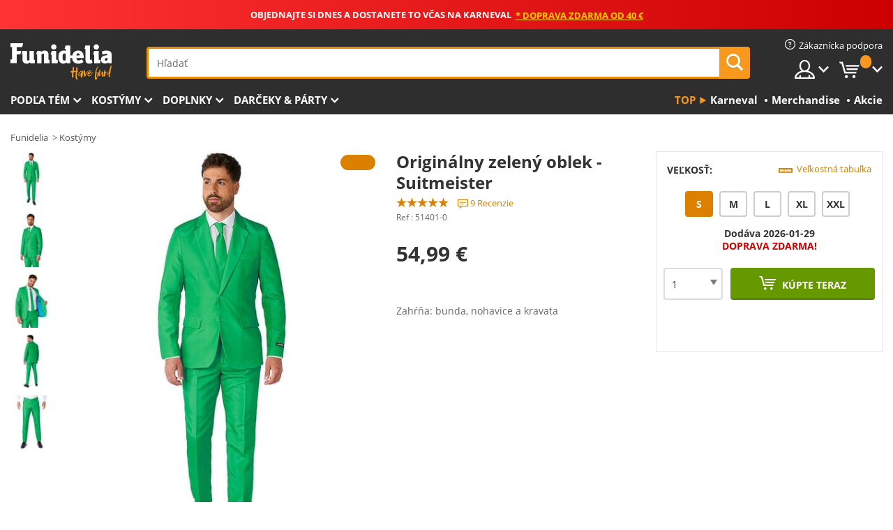

--- FILE ---
content_type: text/html; charset=UTF-8
request_url: https://www.funidelia.sk/originalny-zelen-oblek-suitmeister-51401.html
body_size: 25598
content:

<!DOCTYPE html>
<!--[if gt IE 8]><!-->
<html class="no-js" lang="sk-SK">
<!--<![endif]-->
<head>
    <title>Originálny zelený oblek - Suitmeister . Najviac cool | Funidelia</title>
    <meta charset="UTF-8">
<meta http-equiv="X-UA-Compatible" content="IE=edge">
<meta name="description" content="Obleky a Opposuits na vašu ďalšiu zábavnú kostýmovú párty, na Halloween alebo karneval.">
<meta name="HandheldFriendly" content="True">
<meta name="apple-mobile-web-app-capable" content="yes">
<meta name="viewport" content="width=device-width,initial-scale=1,maximum-scale=1,minimum-scale=1,user-scalable=0">
<meta property="og:title" content="Originálny zelený oblek - Suitmeister . Najviac cool | Funidelia">
<meta property="og:url" content="https://www.funidelia.sk/originalny-zelen-oblek-suitmeister-51401.html">
<meta property="og:type" content="article">
<meta property="og:image" content="https://static1.funidelia.com/527868-f4_big/originalny-zelen-oblek-suitmeister.jpg">
<meta property="og:description" content="Obleky a Opposuits na vašu ďalšiu zábavnú kostýmovú párty, na Halloween alebo karneval.">
<meta property="og:site_name" content="Funidelia">
<meta name="twitter:card" content="summary_large_image">
<meta name="twitter:site" content="@funidelia">
<meta name="twitter:creator" content="@funidelia">
<meta name="twitter:title" content="Originálny zelený oblek - Suitmeister . Najviac cool | Funidelia">
<meta name="twitter:description" content="Obleky a Opposuits na vašu ďalšiu zábavnú kostýmovú párty, na Halloween alebo karneval.">
<meta name="twitter:image" content="https://static1.funidelia.com/527868-f4_big/originalny-zelen-oblek-suitmeister.jpg">
<meta name="theme-color" content="#565656">
<meta name="msapplication-navbutton-color" content="#565656">
<meta name="apple-mobile-web-app-capable" content="yes">
<meta name="apple-mobile-web-app-status-bar-style" content="black">
<link href="https://www.funidelia.sk/originalny-zelen-oblek-suitmeister-51401.html" rel="canonical">
<link href="https://www.funidelia.es/traje-solid-green-suitmeister-51401.html" rel="alternate" hreflang="es-ES">
<link href="https://www.funidelia.be/costume-solid-green-suitmeister-51401.html" rel="alternate" hreflang="fr-BE">
<link href="https://www.funidelia.fr/costume-solid-green-suitmeister-51401.html" rel="alternate" hreflang="fr-FR">
<link href="https://www.funidelia.ch/gruner-anzug-suitmeister-51401.html" rel="alternate" hreflang="de-CH">
<link href="https://www.funidelia.ch/fr/costume-solid-green-suitmeister-51401.html" rel="alternate" hreflang="fr-CH">
<link href="https://www.funidelia.ch/it/abito-solid-green-suitmeister-51401.html" rel="alternate" hreflang="it-CH">
<link href="https://www.funidelia.de/gruner-anzug-suitmeister-51401.html" rel="alternate" hreflang="de-DE">
<link href="https://www.funidelia.at/gruner-anzug-suitmeister-51401.html" rel="alternate" hreflang="de-AT">
<link href="https://www.funidelia.co.uk/solid-green-suitmeister-51401.html" rel="alternate" hreflang="en-GB">
<link href="https://www.funidelia.ie/solid-green-suitmeister-51401.html" rel="alternate" hreflang="en-IE">
<link href="https://www.funidelia.it/abito-solid-green-suitmeister-51401.html" rel="alternate" hreflang="it-IT">
<link href="https://www.funidelia.pt/fato-solid-green-suitmeister-51401.html" rel="alternate" hreflang="pt-PT">
<link href="https://www.funidelia.nl/solid-green-suitmeister-pak-51401.html" rel="alternate" hreflang="nl-NL">
<link href="https://www.funidelia.com/solid-green-suitmeister-51401.html" rel="alternate" hreflang="en-US">
<link href="https://www.funidelia.com/es/traje-solid-green-suitmeister-51401.html" rel="alternate" hreflang="es-US">
<link href="https://www.funidelia.pl/garnitur-solid-green-suitmeister-51401.html" rel="alternate" hreflang="pl-PL">
<link href="https://www.funidelia.dk/suitmeister-solid-green-jakkest-51401.html" rel="alternate" hreflang="da-DK">
<link href="https://www.funidelia.se/suitmeister-solid-green-jakkest-51401.html" rel="alternate" hreflang="sv-SE">
<link href="https://www.funidelia.cz/originalni-oblek-opposuit-suitmeister-ist-zelen-51401.html" rel="alternate" hreflang="cs-CZ">
<link href="https://www.funidelia.cl/traje-solid-green-suitmeister-51401.html" rel="alternate" hreflang="es-CL">
<link href="https://www.funidelia.co/traje-solid-green-suitmeister-51401.html" rel="alternate" hreflang="es-CO">
<link href="https://www.funidelia.no/solid-gronn-suitmeister-opposuit-51401.html" rel="alternate" hreflang="nn-NO">
<link href="https://www.funidelia.fi/yksivarinen-vihrea-suitmeister-opposuit-51401.html" rel="alternate" hreflang="fi-FI">
<link href="https://www.funidelia.mx/traje-solid-green-suitmeister-51401.html" rel="alternate" hreflang="es-MX">
<link href="https://www.funidelia.pe/traje-solid-green-suitmeister-51401.html" rel="alternate" hreflang="es-PE">
<link href="https://www.funidelia.ca/solid-green-suitmeister-51401.html" rel="alternate" hreflang="en-CA">
<link href="https://www.funidelia.ca/fr/costume-solid-green-suitmeister-51401.html" rel="alternate" hreflang="fr-CA">
<link href="https://www.funidelia.com.br/fato-solid-green-suitmeister-51401.html" rel="alternate" hreflang="pt-BR">
<link href="https://www.funidelia.sg/solid-green-suitmeister-51401.html" rel="alternate" hreflang="en-SG">
<link href="https://www.funidelia.co.il/solid-gryn-suitmeister-51401.html" rel="alternate" hreflang="he-IL">
<link href="https://www.funidelia.co.il/en/solid-green-suitmeister-51401.html" rel="alternate" hreflang="en-IL">
<link href="https://www.funidelia.com.ua/zelenij-kostum-51401.html" rel="alternate" hreflang="uk-UA">
<link href="https://www.funidelia.com.ua/ru/solid-green-suitmeister-51401.html" rel="alternate" hreflang="ru-UA">
<link href="https://www.funidelia.co.nz/solid-green-suitmeister-51401.html" rel="alternate" hreflang="en-NZ">
<link href="https://www.funidelia.com.au/solid-green-suitmeister-51401.html" rel="alternate" hreflang="en-AU">
<link href="https://www.funidelia.ro/costum-solid-green-suitmeister-51401.html" rel="alternate" hreflang="ro-RO">
<link href="https://www.funidelia.com.pa/traje-solid-green-suitmeister-51401.html" rel="alternate" hreflang="es-PA">
<link href="https://www.funidelia.com.ar/traje-solid-green-suitmeister-51401.html" rel="alternate" hreflang="es-AR">
<link href="https://www.funidelia.gr/prasino-kostoumi-suitmeister-51401.html" rel="alternate" hreflang="el-GR">
<link href="https://www.funidelia.hr/zeleno-odijelo-suitmeister-51401.html" rel="alternate" hreflang="hr-HR">
<link href="https://www.funidelia.jp/soriddogurinsutsumaisuta-51401.html" rel="alternate" hreflang="ja-JP">
<link href="https://www.funidelia.hu/zold-oltony-suitmeister-51401.html" rel="alternate" hreflang="hu-HU">
<link href="https://www.funidelia.ph/solid-green-suitmeister-51401.html" rel="alternate" hreflang="en-PH">
<link href="https://www.funidelia.sk/originalny-zelen-oblek-suitmeister-51401.html" rel="alternate" hreflang="sk-SK">
<link href="https://www.funidelia.ru/solid-green-suitmeister-51401.html" rel="alternate" hreflang="ru-RU">
<link href="https://www.funidelia.bg/zelen-kostum-suitmeister-51401.html" rel="alternate" hreflang="bg-BG">
<link href="https://www.funidelia.ee/solid-green-suitmeister-51401.html" rel="alternate" hreflang="et-EE">
<link href="https://www.funidelia.lt/solid-green-suitmeister-51401.html" rel="alternate" hreflang="lt-LT">
<link href="https://www.funidelia.lv/solid-green-suitmeister-51401.html" rel="alternate" hreflang="lv-LV">
<link href="https://www.funidelia.si/zelena-obleka-za-moke-51401.html" rel="alternate" hreflang="sl-SL">
<link href="https://www.funidelia.es/traje-solid-green-suitmeister-51401.html" rel="alternate" hreflang="es">
<link href="https://www.funidelia.fr/costume-solid-green-suitmeister-51401.html" rel="alternate" hreflang="fr">
<link href="https://www.funidelia.de/gruner-anzug-suitmeister-51401.html" rel="alternate" hreflang="de">
<link href="https://www.funidelia.nl/solid-green-suitmeister-pak-51401.html" rel="alternate" hreflang="nl">
<link href="https://www.funidelia.com/solid-green-suitmeister-51401.html" rel="alternate" hreflang="en">
<link href="https://www.funidelia.pt/fato-solid-green-suitmeister-51401.html" rel="alternate" hreflang="pt">
<link href="https://www.funidelia.it/abito-solid-green-suitmeister-51401.html" rel="alternate" hreflang="it">
<link href="https://static1.funidelia.com" rel="preconnect" crossorigin="">
<link href="https://static1.funidelia.com" rel="dns-prefetch">
<link href="/newfront/css/funidelia6/fancybox.min.css" rel="stylesheet">
<link href="/newfront/css/funidelia6/bootstrap-datetimepicker.min.css" rel="stylesheet">
<link href="/newfront/css/funidelia6/global.css" rel="stylesheet">
<link href="/newfront/css/funidelia6/cookieconsent.css" rel="stylesheet">
<script src="/newfront/js/funidelia6/cookie-consent-didomi.js" defer></script>
<script src="//widget.trustpilot.com/bootstrap/v5/tp.widget.bootstrap.min.js" async></script>
<script src="/newfront/js/funidelia6/libs/jquery.js"></script>
<script src="/newfront/js/funidelia6/libs/lazysizes.min.js"></script>
<script type="text/javascript">window.didomiConfig = { languages: { enabled: ['sk'], default: 'sk' } };</script>    <meta name="csrf-param" content="_csrf">
    <meta name="csrf-token" content="RVBxdnZBNDVyBR8SQjVQaigYIhdAHk5.DColMTILRxgRGQIVJ3QGZQ==">
    <!-- Fonts -->
    <style>
        /* ------------------------------------------------------ */
        /* FONTS */
        /* ------------------------------------------------------ */
        @font-face {
            font-display: swap;
            font-family: 'Open Sans';
            font-style: normal;
            font-weight: 400;
            src: local('Open Sans'), local('OpenSans'), url(https://fonts.gstatic.com/s/opensans/v13/K88pR3goAWT7BTt32Z01mxJtnKITppOI_IvcXXDNrsc.woff2) format('woff2');
            unicode-range: U+0460-052F, U+20B4, U+2DE0-2DFF, U+A640-A69F
        }

        @font-face {
            font-display: swap;
            font-family: 'Open Sans';
            font-style: normal;
            font-weight: 400;
            src: local('Open Sans'), local('OpenSans'), url(https://fonts.gstatic.com/s/opensans/v13/RjgO7rYTmqiVp7vzi-Q5URJtnKITppOI_IvcXXDNrsc.woff2) format('woff2');
            unicode-range: U+0400-045F, U+0490-0491, U+04B0-04B1, U+2116
        }

        @font-face {
            font-display: swap;
            font-family: 'Open Sans';
            font-style: normal;
            font-weight: 400;
            src: local('Open Sans'), local('OpenSans'), url(https://fonts.gstatic.com/s/opensans/v13/LWCjsQkB6EMdfHrEVqA1KRJtnKITppOI_IvcXXDNrsc.woff2) format('woff2');
            unicode-range: U+1F00-1FFF
        }

        @font-face {
            font-display: swap;
            font-family: 'Open Sans';
            font-style: normal;
            font-weight: 400;
            src: local('Open Sans'), local('OpenSans'), url(https://fonts.gstatic.com/s/opensans/v13/xozscpT2726on7jbcb_pAhJtnKITppOI_IvcXXDNrsc.woff2) format('woff2');
            unicode-range: U+0370-03FF
        }

        @font-face {
            font-display: swap;
            font-family: 'Open Sans';
            font-style: normal;
            font-weight: 400;
            src: local('Open Sans'), local('OpenSans'), url(https://fonts.gstatic.com/s/opensans/v13/59ZRklaO5bWGqF5A9baEERJtnKITppOI_IvcXXDNrsc.woff2) format('woff2');
            unicode-range: U+0102-0103, U+1EA0-1EF9, U+20AB
        }

        @font-face {
            font-display: swap;
            font-family: 'Open Sans';
            font-style: normal;
            font-weight: 400;
            src: local('Open Sans'), local('OpenSans'), url(https://fonts.gstatic.com/s/opensans/v13/u-WUoqrET9fUeobQW7jkRRJtnKITppOI_IvcXXDNrsc.woff2) format('woff2');
            unicode-range: U+0100-024F, U+1E00-1EFF, U+20A0-20AB, U+20AD-20CF, U+2C60-2C7F, U+A720-A7FF
        }

        @font-face {
            font-display: swap;
            font-family: 'Open Sans';
            font-style: normal;
            font-weight: 400;
            src: local('Open Sans'), local('OpenSans'), url(https://fonts.gstatic.com/s/opensans/v13/cJZKeOuBrn4kERxqtaUH3VtXRa8TVwTICgirnJhmVJw.woff2) format('woff2');
            unicode-range: U+0000-00FF, U+0131, U+0152-0153, U+02C6, U+02DA, U+02DC, U+2000-206F, U+2074, U+20AC, U+2212, U+2215, U+E0FF, U+EFFD, U+F000
        }

        @font-face {
            font-display: swap;
            font-family: 'Open Sans';
            font-style: normal;
            font-weight: 700;
            src: local('Open Sans Bold'), local('OpenSans-Bold'), url(https://fonts.gstatic.com/s/opensans/v13/k3k702ZOKiLJc3WVjuplzK-j2U0lmluP9RWlSytm3ho.woff2) format('woff2');
            unicode-range: U+0460-052F, U+20B4, U+2DE0-2DFF, U+A640-A69F
        }

        @font-face {
            font-display: swap;
            font-family: 'Open Sans';
            font-style: normal;
            font-weight: 700;
            src: local('Open Sans Bold'), local('OpenSans-Bold'), url(https://fonts.gstatic.com/s/opensans/v13/k3k702ZOKiLJc3WVjuplzJX5f-9o1vgP2EXwfjgl7AY.woff2) format('woff2');
            unicode-range: U+0400-045F, U+0490-0491, U+04B0-04B1, U+2116
        }

        @font-face {
            font-display: swap;
            font-family: 'Open Sans';
            font-style: normal;
            font-weight: 700;
            src: local('Open Sans Bold'), local('OpenSans-Bold'), url(https://fonts.gstatic.com/s/opensans/v13/k3k702ZOKiLJc3WVjuplzBWV49_lSm1NYrwo-zkhivY.woff2) format('woff2');
            unicode-range: U+1F00-1FFF
        }

        @font-face {
            font-display: swap;
            font-family: 'Open Sans';
            font-style: normal;
            font-weight: 700;
            src: local('Open Sans Bold'), local('OpenSans-Bold'), url(https://fonts.gstatic.com/s/opensans/v13/k3k702ZOKiLJc3WVjuplzKaRobkAwv3vxw3jMhVENGA.woff2) format('woff2');
            unicode-range: U+0370-03FF
        }

        @font-face {
            font-display: swap;
            font-family: 'Open Sans';
            font-style: normal;
            font-weight: 700;
            src: local('Open Sans Bold'), local('OpenSans-Bold'), url(https://fonts.gstatic.com/s/opensans/v13/k3k702ZOKiLJc3WVjuplzP8zf_FOSsgRmwsS7Aa9k2w.woff2) format('woff2');
            unicode-range: U+0102-0103, U+1EA0-1EF9, U+20AB
        }

        @font-face {
            font-display: swap;
            font-family: 'Open Sans';
            font-style: normal;
            font-weight: 700;
            src: local('Open Sans Bold'), local('OpenSans-Bold'), url(https://fonts.gstatic.com/s/opensans/v13/k3k702ZOKiLJc3WVjuplzD0LW-43aMEzIO6XUTLjad8.woff2) format('woff2');
            unicode-range: U+0100-024F, U+1E00-1EFF, U+20A0-20AB, U+20AD-20CF, U+2C60-2C7F, U+A720-A7FF
        }

        @font-face {
            font-display: swap;
            font-family: 'Open Sans';
            font-style: normal;
            font-weight: 700;
            src: local('Open Sans Bold'), local('OpenSans-Bold'), url(https://fonts.gstatic.com/s/opensans/v13/k3k702ZOKiLJc3WVjuplzOgdm0LZdjqr5-oayXSOefg.woff2) format('woff2');
            unicode-range: U+0000-00FF, U+0131, U+0152-0153, U+02C6, U+02DA, U+02DC, U+2000-206F, U+2074, U+20AC, U+2212, U+2215, U+E0FF, U+EFFD, U+F000
        }

        @font-face {
            font-family: 'iconfuni';
            font-display: swap;
            src: url('https://static1.funidelia.com/fonts/funidelia6/iconfuni.eot?m8h5y2');
            src: url('https://static1.funidelia.com/fonts/funidelia6/iconfuni.eot?m8h5y2#iefix') format('embedded-opentype'),
            url('https://static1.funidelia.com/fonts/funidelia6/iconfuni.ttf?m8h5y2') format('truetype'),
            url('https://static1.funidelia.com/fonts/funidelia6/iconfuni.woff?m8h5y2') format('woff'),
            url('https://static1.funidelia.com/fonts/funidelia6/iconfuni.svg?m8h5y2#iconfuni') format('svg');
            font-weight: normal;
            font-style: normal;
        }
    </style>


    <!-- I: Pixels Header -->
    <!-- I: GOOGLE ANALYTICS -->
<script type="text/javascript">
    
    function getCookie(k){ return(document.cookie.match('(^|; )'+k+'=([^;]*)')||0)[2] }
  if (typeof ga !== 'undefined') {
        ga('create', 'UA-144785578-1', 'auto');
        ga('require', 'displayfeatures');
        // AB Test variable
        ga('set', 'dimension4', 'Control');
        // Multilanguage custom dimension
      (function(window) {
          var d=(window.location.host).split("."); d=d[d.length-1];
          if(d==='ch' && typeof ga!=='undefined') {
              var p=(window.location.pathname).split("/"); p=(p.length>1)? p[1]:p;
              if(p.match(/^[a-zA-Z]{2}$/gi))
                    ga('set', 'dimension5', p);
            }
        })(window);
        // ClientID cookie to custom dimension
      (function(clientId) {
          if(typeof clientId!=='undefined' && clientId!=='') {
              var c=(clientId.split(".")[2] + '.' + clientId.split(".")[3]);
                ga('set', 'dimension6', c);
            }
        })(getCookie('_ga'));

        // Send the page view
        ga('send', 'pageview');
        ga('require', 'ecommerce');
    }
</script>
<!-- F: GOOGLE ANALYTICS -->
    <!-- F: Pixels Header -->
    <meta name="format-detection" content="telephone=no">

    <link rel="shortcut icon" href="https://static1.funidelia.com/img/icons/funidelia6/favicon.ico"/>
    <link rel="apple-touch-icon" sizes="57x57"
          href="https://static1.funidelia.com/img/icons/funidelia6/apple-touch-icon-57x57.png">
    <link rel="apple-touch-icon" sizes="72x72"
          href="https://static1.funidelia.com/img/icons/funidelia6/apple-touch-icon-72x72.png">
    <link rel="apple-touch-icon" sizes="114x114"
          href="https://static1.funidelia.com/img/icons/funidelia6/apple-touch-icon-114x114.png">
    <link rel="apple-touch-icon" sizes="144x144"
          href="https://static1.funidelia.com/img/icons/funidelia6/apple-touch-icon-144x144.png">
    <link rel="apple-touch-icon" sizes="60×60"
          href="https://static1.funidelia.com/img/icons/funidelia6/touch-icon-iphone-60x60.png">
    <link rel="apple-touch-icon" sizes="76×76"
          href="https://static1.funidelia.com/img/icons/funidelia6/touch-icon-ipad-76x76.png">
    <link rel="apple-touch-icon" sizes="120×120"
          href="https://static1.funidelia.com/img/icons/funidelia6/touch-icon-iphone-retina-120x120.png">
    <link rel="apple-touch-icon" sizes="152×152"
          href="https://static1.funidelia.com/img/icons/funidelia6/touch-icon-ipad-retina-152x152.png">
    <link rel="apple-touch-icon" sizes="180×180"
          href="https://static1.funidelia.com/img/icons/funidelia6/apple-touch-icon-180x180.png">
    <link rel="icon" sizes="192×192" href="https://static1.funidelia.com/img/icons/funidelia6/touch-icon-192x192.png">
    <link rel="icon" sizes="128×128" href="https://static1.funidelia.com/img/icons/funidelia6/touch-icon-128x128.png">

    </head>
<body id="product-page">
<!-- Google Tag Manager -->
<script>                    
                    dataLayer = window.dataLayer||[];
                    dataLayer.push({"id_product":"51401","avgval":"4.5556","numval":"9","id_shop":50,"id_lang":31,"store":"sk","currency":"EUR","environment":"PRO","vertexModeShopEnabled":1,"vertexModeLangEnabled":1,"vertexEventShops":["1","2","4","6","7","8","9","10","11","12","13","16","20","21","24","25","29","31","39","42","43","48","50","52"],"vertexEventLangs":["1","2","3","4","5","6","7","8","9","10","11","12","14","23","26","27","29","30","31"],"languageCode":"sk-SK","testAbName":"","id_testab_segment":"","pageCategory":"product"});
                    function gtag(){dataLayer.push(arguments);}
                    gtag('js', new Date());
                </script><script>
                window.dataLayer = window.dataLayer || [];
                function gtag(){dataLayer.push(arguments);}
                gtag('config', {
                    'allow_enhanced_conversions': true
                });
                var enhanced_conversion_data = {};
                </script>
                <!-- Google tag (gtag.js) -->
                <script async src='https://www.googletagmanager.com/gtag/js?id=AW-941662587'></script>
                <script>
                window.dataLayer = window.dataLayer || [];
                function gtag(){dataLayer.push(arguments);}
                gtag('js', new Date());
                gtag('config', 'AW-941662587');
                </script><noscript><iframe src="//www.googletagmanager.com/ns.html?id=GTM-MM5CNKCC"
                height="0" width="0" style="display:none;visibility:hidden"></iframe></noscript>
                <script>(function(w,d,s,l,i){w[l]=w[l]||[];w[l].push({'gtm.start':
                new Date().getTime(),event:'gtm.js'});var f=d.getElementsByTagName(s)[0],
                j=d.createElement(s),dl=l!='dataLayer'?'&l='+l:'';j.async=true;j.src=
                '//www.googletagmanager.com/gtm.js?id='+i+dl;f.parentNode.insertBefore(j,f);
                })(window,document,'script','dataLayer','GTM-MM5CNKCC');</script><!-- End Google Tag Manager -->
<script type="text/javascript">var languageItems=(function(){var _languages={"d4a8968f52233729744797511ed0b4c0":"Naozaj chcete odstrániť tieto položky?","80ebdccece38141cd9c0f9b3b623091f":"Naozaj chcete odstrániť túto položku?","074b03b4412887edb3e3a82e13af0805":"Prekladový jazyk: {name}","c9cc8cce247e49bae79f15173ce97354":"Uložiť","d3d2e617335f08df83599665eef8a418":"Zavrieť","2c001e112362cf23b3ae510a082bfd2f":"Zobraziť viac","92eb39a1407d02c39fc0403548241472":"Zavrieť","c505a523b530a1d6cbe1032888faf4cf":"Zobraziť všetky možnosti","dc52ced9d4cb3e54bc844d244eabf16e":"Skryť","a1bb4005c97d90c2b9e6e5e70aeb4a39":"Zobraziť profil","89de7cdf72ec3e86dc4e9f855cceceeb":"Veľkosti","3a9d91e217cf6dc8f7bdb006d3ee59b7":"Cena","ca2c86ecadd1cc864d4cad2935120ba9":"Nové","4352a5342c0822e2b90b767c1a412fe2":"Dostupné","75be016667431efb1831274f515a59b4":"Skôr než","d20f652b79b41449b66aaa14831b6b12":"Pridať","4cb47e60921d2f6c40e1983714081495":"Vyhľadávať","9cfefed8fb9497baa5cd519d7d2bb5d7":"v","e1fa9a011f09a9cfc43013dc796d1453":"Pozrieť viac","fa318bcf93b1cc6de55eb7a058652acc":"Návrhy vyhľadávania"};return{getLanguageItems:function(){return _languages;}};})();</script>
<!-- HEADER START -->
<script type="application/ld+json">{"@context":"http:\/\/schema.org\/","@type":"Organization","name":"Funidelia","legalName":"FUNIGLOBAL DEVELOPMENTS SL","url":"https:\/\/www.funidelia.info","logo":"https:\/\/www.funidelia.sk\/img\/global\/funidelia_logo.png","brand":{"@type":"Brand","name":"Funidelia","logo":"https:\/\/www.funidelia.sk\/img\/global\/funidelia_logo.png","slogan":"Have Fun!","url":"https:\/\/www.funidelia.sk\/"}}</script><header id="header">
    <section id="header-msg" class="wclock">
	<span class="txt-h1">OBJEDNAJTE SI DNES A DOSTANETE TO VČAS NA KARNEVAL</span> <div id="clock" data-toggle="tooltip"></div> <span class="txt-h2">* Doprava zdarma od 40 €</span>
	<script type="text/javascript">
		var limit_date = '2026-01-28 23:59:00';
	</script>
</section>
    <div id="header-ctt" class="container">
        <h2 id="header-brand"><a href="/" title="Ísť Domov">Funidelia. Váš Fancy Dress a Halloween kostýmy online obchod.</a></h2>
        <section id="header-nav">
			<ul class="header-nav-menu">
				<li class="head-client"><a href="/faq/home" title="Zákaznícka podpora" class="opt" ><i class="ico-hn-client"></i><span class="txt">Zákaznícka podpora</span></a></li>
				<li class="head-sep"></li>
				<li class="head-search"><a href="#" title="Hľadať" class="opt js-head-search"><span class="txt">Hľadať</span></a></li>
				<li class="head-user dropdown">
					<a class="opt dropdown-toggle" data-toggle="dropdown" aria-haspopup="true" aria-expanded="false" title="Môj účet"><span class="txt">Môj účet</span></a>
					<div class="dropdown-menu dropdown-menu-right">
						<div id="my-account-login-form" style="display: block;">
							<span class="hidden">Zadať Môj účet</span>
							<form id="loginForm-header" name="loginForm" method="POST" action="/index.php?controller=authentication" class="form">
								<fieldset>
									<div class="form-group">
										<label for="loginForm-cps-email">E-mail</label>
										<input type="text" name="email" id="loginForm-cps-email" value="" class="form-control">
									</div>
									<div class="form-group">
										<label for="loginForm-cps-password">Heslo:</label>
										<input type="password" name="passwd" id="loginForm-cps-password" value="" class="form-control" />
									</div>
									<div class="form-group">
										<input type="submit" id="loginForm-header-submit" name="SubmitLogin" class="btn-form" value="Prihlásiť sa" />
										<span class="link" data-ref="/index.php?controller=password" onclick="window.location.href=this.getAttribute('data-ref');"
                                              title="Zabudli ste heslo?">
                                            Zabudli ste heslo?                                        </span>
									</div>
								</fieldset>
							</form>
						</div>
					</div>
				</li>
					<li id="cart" class="head-cart dropdown">
						<a href="https://www.funidelia.sk/cart" title="Košík" class="opt dropdown-toggle active" data-toggle="dropdown" id="slidecartBtn"><span class="txt">Košík</span> <span class="badged num funi-blockcartbadge">&nbsp;</span></a>

						<div id="slidecart" class="slidecart dropdown-menu dropdown-menu-right">
							<span class="dropdown-header">Môj nákupný košík</span>
							<div class="dropdown-padd">
                                <div class="lazyloading"></div>
							</div>
						</div>
					</li>
			</ul>
        </section>
		<section id="header-search">
			<div class="search-form">

				<form id="searhForm-header" action="/search" method="get">
					<fieldset>
						<div class="search-group">
							<label for="query">Hľadať podľa:</label>
							<input type="text" id="searchForm-query-header" name="query" class="form-control" placeholder="Hľadať" />
							<input type="reset" value="x" class="searchForm-reset-header" />
							<span class="search-group-btn">
								<button type="submit" id="searchForm-submit-header" class="btn btn-search">
									<i class="icf-search"></i><span class="txt">Hľadať</span>
								</button>
							</span>
						</div>
					</fieldset>
				</form>
			</div>
		</section>
<section id="header-menu">
	<a id="slidemenuBtn" href="#slidemenu" title="Čo si chcete kúpiť?" class="opt-menu dropdown-toggle"><span class="txt">Čo si chcete kúpiť?</span></a>
	<div id="slidemenu" >
		<div class="header-menu-responsive dropdown-menu">
			<ul class="header-menu-movil clearfix">
				<li class="opt-movil "><a title="Späť na" class="sidr-close-window opt-back">Späť na</a></li>
				<li class="opt-movil "><a title="Môj účet" id="menu-movil-user-btn"  class="opt-user">Môj účet</a></li>
				
				<li id="header-movil-user" class="clearfix">
					<div id="my-account-login-form-mobile" style="display: block;">
						<span class="hidden">Zadať Môj účet</span>
						<form id="loginFormMobile" name="loginForm" method="POST" action="/index.php?controller=authentication&back=https://www.funidelia.sk/originalny-zelen-oblek-suitmeister-51401.html"  class="form">
							<fieldset>
								<div class="form-group">
									<label for="loginFormMobile-cps-email">E-mail</label>
									<input type="text" name="email" id="loginFormMobile-cps-email" value="" class="form-control">
								</div>
								<div class="form-group">
									<label for="loginFormMobile-cps-password">Heslo:</label>
									<input type="password" name="passwd" id="loginFormMobile-cps-password" value="" class="form-control" />
								</div>
								<input type="submit" id="loginFormMobile-submit" name="SubmitLogin" class="btn-form" value="Prihlásiť sa" />
                                <span class="link" data-ref="/index.php?controller=password" onclick="window.location.href=this.getAttribute('data-ref');"
                                      title="Zabudli ste heslo?">
                                    Zabudli ste heslo?                                </span>
							</fieldset>
						</form>
					</div>
				</li>
				
			</ul>
				<ul class="header-menu-nav clearfix">
					<li class="opt-links">
						<div class="menu-h2"><a href="#" title="Más productos">Top</a></div>
						<div class="dropdown clearfix">
							<div class="fdo clearfix">
								<ul class="clearfix">
											<li>
			<a href="/kostymy-karneval/5866" title="Karneval Kostýmy" ><img data-src="https://static1.funidelia.com/img/fr_landing_block/funidelia6/landings/20190109_MENULINKS_CARNAVAL_SE.gif" alt="Karneval" class="img lazyload"><span class="txt">Karneval</span></a>
    	</li>
		<li>
			<a href="/merchandise/6235" title="Merchandise" ><img data-src="https://static1.funidelia.com/img/fr_landing_block/funidelia6/landings/20230220_MENULINKS_MERCHAND_REGALOSFRIKIS_SK.gif" alt="Merchandise" class="img lazyload"><span class="txt">Merchandise</span></a>
    	</li>
		<li>
			<a href="/protiklad/8822" title="Akcie" ><img data-src="https://static1.funidelia.com/img/fr_landing_block/funidelia6/landings/20250708_MENULINKS_PROMOCIONES_SK.jpg" alt="Akcie" class="img lazyload"><span class="txt">Akcie</span></a>
    	</li>
								</ul>
							</div>
						</div>
					</li>					
						<li class="opt-normal">
							<div class="menu-h2">
								<a href="/kostymy/951" title="Podľa tém" >Podľa tém</a>
							</div>
							<div class="dropdown">
								<div class="fdo clearfix">
										<div class="header-menu-cat">
											<div class="menu-column-title">
													<a title="Vlastnosti:" >Vlastnosti:</a>
											</div>
												<ul class="lst-cats">
															<li>
			<a class="gae-menu-mob" href="#" title=""></a>
		</li>
												</ul>
													</div>
													<div class="header-menu-tags ">
                                                        <div class="draggable-module">
                                                        													<div class="menu-column-title">
															<a title="🎉 Top Kostýmy" >🎉 Top Kostýmy</a>
									
													</div>
													<ul class="lst-tags clearfix">
																<li>
			<a href="/kostymy-zvierata-a-hmyz/3513" title="Zvieratá a hmyz Kostýmy">Zvieratá a hmyz</a>
		</li>
		<li>
			<a href="/kostymy-policia/4964" title="Polícia Kostýmy">Polícia</a>
		</li>
		<li>
			<a href="/kostymy-pirati/3327" title="Piráti Kostýmy">Piráti</a>
		</li>
		<li>
			<a href="/kostymy-jedla-a-napoje/3514" title="Jedlá a nápoje Kostýmy">Jedlá a nápoje</a>
		</li>
		<li>
			<a href="/kostymy-ovocie/1270" title="Ovocie Kostýmy">Ovocie</a>
		</li>
		<li>
			<a href="/kostymy-povolania/3508" title="Povolania Kostýmy">Povolania</a>
		</li>
		<li>
			<a href="/kostymy-klauni-a-cirkus/3314" title="Klauni a cirkus Kostýmy">Klauni a cirkus</a>
		</li>
		<li>
			<a href="/kostymy-video-hry/3510" title="Video hry Kostýmy">Video hry</a>
		</li>
		<li>
			<a href="/kostymy-steampunk/1482" title="Steampunk Kostýmy">Steampunk</a>
		</li>
													</ul>
                                                        </div>
                                                        <div class="draggable-module">
                                                        													<div class="menu-column-title">
															<a title="🦸 Superhrdinovia a darebáci Kostýmy" >🦸 Superhrdinovia a darebáci Kostýmy</a>
									
													</div>
													<ul class="lst-tags clearfix">
																<li>
			<a href="/kostymy-batman/3050" title="Batman Kostýmy">Batman</a>
		</li>
		<li>
			<a href="/kostymy-joker/4544" title="Joker Kostýmy">Joker</a>
		</li>
		<li>
			<a href="/kostymy-harley-quinn/5196" title="Harley Quinn Kostýmy">Harley Quinn</a>
		</li>
		<li>
			<a href="/kostymy-superman/3384" title="Superman Kostýmy">Superman</a>
		</li>
		<li>
			<a href="/kostymy-wonder-woman/3444" title="Wonder Woman Kostýmy">Wonder Woman</a>
		</li>
		<li>
			<a href="/kostymy-kapitan-amerika/3082" title="Kapitán Amerika Kostýmy">Kapitán Amerika</a>
		</li>
		<li>
			<a href="/kostymy-catwoman/5711" title="Catwoman Kostýmy">Catwoman</a>
		</li>
		<li>
			<a href="/kostymy-the-flash/3161" title="The Flash Kostýmy">The Flash</a>
		</li>
		<li>
			<a href="/kostymy-power-rangers-strazcovia-vesmiru/3335" title="Power Rangers: Strážcovia vesmíru Kostýmy">Power Rangers: Strážcovia vesmíru</a>
		</li>
		<li>
			<a href="/kostymy-spiderman/3376" title="Spiderman Kostýmy">Spiderman</a>
		</li>
		<li>
			<a href="/kostymy-mlade-ninja-korytnacky/3240" title="Mladé ninja korytnačky Kostýmy">Mladé ninja korytnačky</a>
		</li>
		<li>
			<a href="/kostymy-superhrdinovia-a-darebaci/3509" title="Všetka Superhrdinovia Kostýmy">Všetka Superhrdinovia Kostýmy</a>
		</li>
													</ul>
                                                        </div>
													</div>
													<div class="header-menu-tags ">
                                                        <div class="draggable-module">
                                                        													<div class="menu-column-title">
															<a title="⌛️ Desaťročia" >⌛️ Desaťročia</a>
									
													</div>
													<ul class="lst-tags clearfix">
																<li>
			<a href="/kostymy-20-roky-gangstri-a-kabaret/3031" title="20. roky: Gangstri a kabaret Kostýmy">20. roky: Gangstri a kabaret</a>
		</li>
		<li>
			<a href="/kostymy-50-roky-rock-roll/3034" title="50. roky: Rock & Roll Kostýmy">50. roky: Rock & Roll</a>
		</li>
		<li>
			<a href="/kostymy-60-roky-hippie/3035" title="60. roky: Hippie Kostýmy">60. roky: Hippie</a>
		</li>
		<li>
			<a href="/kostymy-70-roky-disco/3036" title="70. roky: Disco Kostýmy">70. roky: Disco</a>
		</li>
		<li>
			<a href="/kostymy-80-90-roky-pop-kultura/3037" title="80. - 90. roky: Pop kultúra Kostýmy">80. - 90. roky: Pop kultúra</a>
		</li>
		<li>
			<a href="/kostymy-desatrocia/3497" title="Všetka Desaťročia Kostýmy">Všetka Desaťročia Kostýmy</a>
		</li>
													</ul>
                                                        </div>
                                                        <div class="draggable-module">
                                                        													<div class="menu-column-title">
															<a title="⚔️  Historické" >⚔️  Historické</a>
									
													</div>
													<ul class="lst-tags clearfix">
																<li>
			<a href="/kostymy-rimania/3354" title="Rimania Kostýmy">Rimania</a>
		</li>
		<li>
			<a href="/kostymy-vikingovia/1540" title="Vikingovia Kostýmy">Vikingovia</a>
		</li>
		<li>
			<a href="/kostymy-egyptania/1230" title="Egypťania Kostýmy">Egypťania</a>
		</li>
		<li>
			<a href="/kostymy-stredovek/3276" title="Stredovek Kostýmy">Stredovek</a>
		</li>
		<li>
			<a href="/kostymy-neandrtalci/1188" title="Neandrtálci Kostýmy">Neandrtálci</a>
		</li>
		<li>
			<a href="/kostymy-western/3507" title="Western Kostýmy">Western</a>
		</li>
		<li>
			<a href="/kostymy-krajiny-kultury-a-tradicie/3506" title="Všetka Krajiny, kultúry a tradície Kostýmy">Všetka Krajiny, kultúry a tradície Kostýmy</a>
		</li>
													</ul>
                                                        </div>
                                                        <div class="draggable-module">
                                                        													<div class="menu-column-title">
															<a title="🎬 Filmy a seriály" >🎬 Filmy a seriály</a>
									
													</div>
													<ul class="lst-tags clearfix">
																<li>
			<a href="/squid-game-kostymy/8830" title="Squid Game Kostýmy">Squid Game</a>
		</li>
		<li>
			<a href="/kostymy-harry-potter/3189" title="Harry Potter Kostýmy">Harry Potter</a>
		</li>
		<li>
			<a href="/kostymy-mimoni/1286" title="Mimoni Kostýmy">Mimoni</a>
		</li>
		<li>
			<a href="/kostymy-peaky-blinders/8662" title="Peaky Blinders Kostýmy">Peaky Blinders</a>
		</li>
		<li>
			<a href="/kostymy-pomada/3179" title="Pomáda Kostýmy">Pomáda</a>
		</li>
		<li>
			<a href="/kostymy-pan-prstenov/3142" title="Pán prsteňov Kostýmy">Pán prsteňov</a>
		</li>
		<li>
			<a href="/kostymy-charlie-a-tovaren-na-cokoladu/3086" title="Charlie a továreň na čokoládu Kostýmy">Charlie a továreň na čokoládu</a>
		</li>
		<li>
			<a href="/kostymy-carodejnik-z-krajiny-oz/3138" title="Čarodejník z krajiny Oz Kostýmy">Čarodejník z krajiny Oz</a>
		</li>
		<li>
			<a href="/kostymy-star-wars/3378" title="Star Wars Kostýmy">Star Wars</a>
		</li>
		<li>
			<a href="/kostymy-alica-v-krajine-zazrakov/3017" title="Alica v krajine zázrakov Kostýmy">Alica v krajine zázrakov</a>
		</li>
		<li>
			<a href="/kostymy-sesame-street-a-the-muppets/3049" title="Sesame Street a The Muppets Kostýmy">Sesame Street a The Muppets</a>
		</li>
		<li>
			<a href="/kostymy-disney-princezne/3503" title="Disney Princezné Kostýmy">Disney Princezné</a>
		</li>
		<li>
			<a href="/kostymy-disney/3543" title="Všetka Disney Kostýmy">Všetka Disney Kostýmy</a>
		</li>
		<li>
			<a href="/kostymy-filmy-a-serialy/3502" title="Všetka Filmy a seriály Kostýmy">Všetka Filmy a seriály Kostýmy</a>
		</li>
													</ul>
                                                        </div>
													</div>
													<div class="header-menu-tags ">
                                                        <div class="draggable-module">
                                                        													<div class="menu-column-title">
															<a title="📺 Animované rozprávky" >📺 Animované rozprávky</a>
									
													</div>
													<ul class="lst-tags clearfix">
																<li>
			<a href="/kostymy-carovna-lienka/5984" title="Čarovná lienka Kostýmy">Čarovná lienka</a>
		</li>
		<li>
			<a href="/kostymy-dragon-ball/3121" title="Dragon Ball Kostýmy">Dragon Ball</a>
		</li>
		<li>
			<a href="/kostymy-masa-a-medved/7400" title="Máša a medveď Kostýmy">Máša a medveď</a>
		</li>
		<li>
			<a href="/kostymy-pyzamasky/6145" title="Pyžamasky Kostýmy">Pyžamasky</a>
		</li>
		<li>
			<a href="/kostymy-labkova-patrola/3517" title="Labková patrola Kostýmy">Labková patrola</a>
		</li>
		<li>
			<a href="/kostymy-smolkovia/3260" title="Šmolkovia Kostýmy">Šmolkovia</a>
		</li>
		<li>
			<a href="/kostymy-pepek-namornik/3334" title="Pepek námorník Kostýmy">Pepek námorník</a>
		</li>
		<li>
			<a href="/kostymy-flintstonovci/3259" title="Flintstonovci Kostýmy">Flintstonovci</a>
		</li>
		<li>
			<a href="/kostymy-scooby-doo/3360" title="Scooby-Doo Kostýmy">Scooby-Doo</a>
		</li>
		<li>
			<a href="/kostymy-animovane-rozpravky/3501" title="Všetka Animované rozprávky Kostýmy">Všetka Animované rozprávky Kostýmy</a>
		</li>
													</ul>
                                                        </div>
                                                        <div class="draggable-module">
                                                        													<div class="menu-column-title">
															<a title="🎉 Viac karnevalových kostýmov" >🎉 Viac karnevalových kostýmov</a>
									
													</div>
													<ul class="lst-tags clearfix">
																<li>
			<a href="/kostymy-zvierata-a-hmyz/3513" title="Zvieratá a hmyz Kostýmy">Zvieratá a hmyz</a>
		</li>
		<li>
			<a href="/kostymy-policia/4964" title="Polícia Kostýmy">Polícia</a>
		</li>
		<li>
			<a href="/kostymy-pirati/3327" title="Piráti Kostýmy">Piráti</a>
		</li>
		<li>
			<a href="/kostymy-jedla-a-napoje/3514" title="Jedlá a nápoje Kostýmy">Jedlá a nápoje</a>
		</li>
		<li>
			<a href="/kostymy-ovocie/1270" title="Ovocie Kostýmy">Ovocie</a>
		</li>
		<li>
			<a href="/kostymy-povolania/3508" title="Povolania Kostýmy">Povolania</a>
		</li>
		<li>
			<a href="/kostymy-klauni-a-cirkus/3314" title="Klauni a cirkus Kostýmy">Klauni a cirkus</a>
		</li>
		<li>
			<a href="/kostymy-video-hry/3510" title="Video hry Kostýmy">Video hry</a>
		</li>
		<li>
			<a href="/kostymy-steampunk/1482" title="Steampunk Kostýmy">Steampunk</a>
		</li>
		<li>
			<a href="/kostymy-originalne-a-vtipne/3515" title="Originálne a vtipné Kostýmy">Originálne a vtipné</a>
		</li>
		<li>
			<a href="/nafukovacie-kostymy/6205" title="Nafukovacie kostýmy Kostýmy">Nafukovacie kostýmy</a>
		</li>
													</ul>
                                                        </div>
                                                        <div class="draggable-module">
                                                        													<div class="menu-column-title">
															<a title="🥳 Tematická Strana" >🥳 Tematická Strana</a>
									
													</div>
													<ul class="lst-tags clearfix">
																<li>
			<a href="/kostymy-karneval/5866" title="Karneval Kostýmy">Karneval</a>
		</li>
		<li>
			<a href="/kostymy-halloween/3532" title="Halloween Kostýmy">Halloween</a>
		</li>
		<li>
			<a href="/kostymy-rozlucka-so-slobodou/5868" title="Rozlúčka so slobodou Kostýmy">Rozlúčka so slobodou</a>
		</li>
		<li>
			<a href="/kostymy-oktoberfest/5874" title="Oktoberfest Kostýmy">Oktoberfest</a>
		</li>
		<li>
			<a href="/kostymy-sv-patrik-irsko/5876" title="Sv. Patrik (Írsko) Kostýmy">Sv. Patrik (Írsko)</a>
		</li>
		<li>
			<a href="/kostymy-vianoce/5872" title="Vianoce Kostýmy">Vianoce</a>
		</li>
													</ul>
                                                        </div>
									</div>
								</div>
								<ul class="all">
									<li class="all">
										<a href="/kostymy/951" title="Zobraziť všetko">Zobraziť všetko</a>
									</li>
								</ul>
									<img data-src="https://static1.funidelia.com/img/fr_landing_block/funidelia6/landings/202111_FUNIDELIA_CAB_MENU_DISFRACES_NAVIDAD1.jpg" alt="" class="header-menu-img lazyload">
							</div>
						</li>
						<li class="opt-normal">
							<div class="menu-h2">
								<a href="/kostymy/951" title="Podľa tém Kostýmy" >Kostýmy</a>
							</div>
							<div class="dropdown">
								<div class="fdo clearfix">
										<div class="header-menu-cat">
											<div class="menu-column-title">
													<a title="Vlastnosti:" >Vlastnosti:</a>
											</div>
												<ul class="lst-cats">
															<li>
			<a class="gae-menu-mob" href="#" title=""></a>
		</li>
												</ul>
													</div>
													<div class="header-menu-tags ">
                                                        <div class="draggable-module">
                                                        													<div class="menu-column-title">
															<a title="👫 Kostýmy Pre Dospelých" >👫 Kostýmy Pre Dospelých</a>
									
													</div>
													<ul class="lst-tags clearfix">
																<li>
			<a href="/kostymy-pre-panov/1630" title="Kostýmy Pre mužov">Kostýmy Pre mužov</a>
		</li>
		<li>
			<a href="/kostymy-pre-damy/1631" title="Kostýmy Pre ženy">Kostýmy Pre ženy</a>
		</li>
		<li>
			<a href="/kostymy-pre-dospelych/1643" title="Všetka Kostýmy Pre dospelých">Všetka Kostýmy Pre dospelých</a>
		</li>
													</ul>
                                                        </div>
													</div>
													<div class="header-menu-tags ">
                                                        <div class="draggable-module">
                                                        													<div class="menu-column-title">
															<a title="👧 Kostýmy pre deti" >👧 Kostýmy pre deti</a>
									
													</div>
													<ul class="lst-tags clearfix">
																<li>
			<a href="/kostymy-pre-chlapcov/1636" title="Kostýmy Pre chlapcov">Kostýmy Pre chlapcov</a>
		</li>
		<li>
			<a href="/kostymy-pre-dievcata/1637" title="Kostýmy Pre dievčatá">Kostýmy Pre dievčatá</a>
		</li>
		<li>
			<a href="/kostymy-pre-babatka/1646" title="Kostýmy Pre bábätká">Kostýmy Pre bábätká</a>
		</li>
		<li>
			<a href="/kostymy-pre-deti/1645" title="Všetka Kostýmy Pre deti">Všetka Kostýmy Pre deti</a>
		</li>
													</ul>
                                                        </div>
													</div>
													<div class="header-menu-tags ">
                                                        <div class="draggable-module">
                                                        													<div class="menu-column-title">
															<a title="🤠 Ďalšie kostýmy" >🤠 Ďalšie kostýmy</a>
									
													</div>
													<ul class="lst-tags clearfix">
																<li>
			<a href="/kostymy-nadrozmernych-velkosti/3758" title="Plusová veľkosť">Plusová veľkosť</a>
		</li>
		<li>
			<a href="/kostymy-sexy/1087" title="sexy Kostýmy">sexy</a>
		</li>
		<li>
			<a href="/kostymy-pre-pary/8110" title="Pre páry">Pre páry</a>
		</li>
		<li>
			<a href="/kostymy-pre-skupiny/6268" title="Pre skupiny a rodiny">Pre skupiny a rodiny</a>
		</li>
		<li>
			<a href="/kostymy-psov-/1642" title="Pre psov a zvieratá Kostýmy">Pre psov a zvieratá</a>
		</li>
		<li>
			<a href="/kostymy-lacny/4391" title="Lacné kostýmy">Lacné kostýmy</a>
		</li>
		<li>
			<a href="/protiklad/8822" title="Akcie">Akcie</a>
		</li>
													</ul>
                                                        </div>
									</div>
								</div>
								<ul class="all">
									<li class="all">
										<a href="/kostymy/951" title="Zobraziť všetko">Zobraziť všetko</a>
									</li>
								</ul>
									<img data-src="https://static1.funidelia.com/img/fr_landing_block/funidelia6/landings/201908_FUNIDELIA_CAB_MENU_DISFRACES_HALLOWEEN.jpg" alt="" class="header-menu-img lazyload">
							</div>
						</li>
						<li class="opt-normal">
							<div class="menu-h2">
								<a href="/doplnky/5814" title="Doplnky pre Kostýmy" >Doplnky</a>
							</div>
							<div class="dropdown">
								<div class="fdo clearfix">
										<div class="header-menu-cat">
											<div class="menu-column-title">
													<a title="Vlastnosti:" >Vlastnosti:</a>
											</div>
												<ul class="lst-cats">
															<li>
			<a class="gae-menu-mob" href="#" title=""></a>
		</li>
												</ul>
													</div>
													<div class="header-menu-tags ">
                                                        <div class="draggable-module">
                                                        													<div class="menu-column-title">
															<a title="🎩 Kostýmy Doplnky" >🎩 Kostýmy Doplnky</a>
									
													</div>
													<ul class="lst-tags clearfix">
																<li>
			<a href="/parochne/1058" title="Parochne pre Kostýmy">Parochne</a>
		</li>
		<li>
			<a href="/make-up/5817" title="Make-up pre Kostýmy">Make-up</a>
		</li>
		<li>
			<a href="/klobuky-prilby-a-ine/5825" title="Klasické klobúky pre Kostýmy">Klasické klobúky</a>
		</li>
		<li>
			<a href="/baletne-suknicky-a-spodnicky/1105" title="Baletné sukničky a spodničky pre Kostýmy">Baletné sukničky a spodničky</a>
		</li>
		<li>
			<a href="/boa/905" title="Boá pre Kostýmy">Boá</a>
		</li>
		<li>
			<a href="/pancuchy-a-leginy/1022" title="Pančuchy a legíny pre Kostýmy">Pančuchy a legíny</a>
		</li>
		<li>
			<a href="/plaste/918" title="Plášte pre Kostýmy">Plášte</a>
		</li>
		<li>
			<a href="/kridla/889" title="Krídla pre Kostýmy">Krídla</a>
		</li>
		<li>
			<a href="/svetelne-mece/5843" title="Svetelné meče pre Kostýmy">Svetelné meče</a>
		</li>
		<li>
			<a href="/prilby/922" title="Prilby pre Kostýmy">Prilby</a>
		</li>
		<li>
			<a href="/rozni-a-fuzy/898" title="Rôzni a fúzy pre Kostýmy">Rôzni a fúzy</a>
		</li>
		<li>
			<a href="/celenky/1094" title="Čelenky pre Kostýmy">Čelenky</a>
		</li>
		<li>
			<a href="/okuliare/965" title="Okuliare pre Kostýmy">Okuliare</a>
		</li>
		<li>
			<a href="/doplnky/5814" title="Všetka Doplnky pre Kostýmy">Všetka Doplnky</a>
		</li>
													</ul>
                                                        </div>
                                                        <div class="draggable-module">
                                                        													<div class="menu-column-title">
															<a title="🎭 Kostýmy Masky a škrabošky" >🎭 Kostýmy Masky a škrabošky</a>
									
													</div>
													<ul class="lst-tags clearfix">
																<li>
			<a href="/ocne-masky/892" title="Očné masky pre Kostýmy">Očné masky</a>
		</li>
		<li>
			<a href="/masky-a-skrabosky-taliansko-benatky/3744" title="Taliansko a Benátky Masky pre Kostýmy">Taliansko a Benátky Masky</a>
		</li>
		<li>
			<a href="/masky-a-skrabosky-zvierata/5985" title="Zvieratá masky pre Kostýmy">Zvieratá masky</a>
		</li>
		<li>
			<a href="/masky-a-skrabosky-klauni-a-cirkus/6211" title="CLUKTY A CIELOVÉ MASKY pre Kostýmy">CLUKTY A CIELOVÉ MASKY</a>
		</li>
		<li>
			<a href="/masky-a-skrabosky/1017" title="Všetka Masky pre Kostýmy">Všetka Masky</a>
		</li>
													</ul>
                                                        </div>
													</div>
													<div class="header-menu-tags ">
                                                        <div class="draggable-module">
                                                        													<div class="menu-column-title">
															<a title="🎃 Halloween príslušenstvo" >🎃 Halloween príslušenstvo</a>
									
													</div>
													<ul class="lst-tags clearfix">
																<li>
			<a href="/doplnky-halloween/6025" title="Halloween príslušenstvo pre Kostýmy">Halloween príslušenstvo</a>
		</li>
		<li>
			<a href="/zbrane/5824" title="Zbrane pre Kostýmy">Zbrane</a>
		</li>
		<li>
			<a href="/parochne-halloween/3737" title="Halloween parochňa pre Kostýmy">Halloween parochňa</a>
		</li>
		<li>
			<a href="/klasicke-klobuky-halloween/8752" title="Halloween klobúky pre Kostýmy">Halloween klobúky</a>
		</li>
		<li>
			<a href="/rohy-demoni-a-diabli/8554" title="Démoni a diabli pre Kostýmy">Démoni a diabli</a>
		</li>
		<li>
			<a href="/metly/953" title="Metly pre Kostýmy">Metly</a>
		</li>
		<li>
			<a href="/parochne-carodejnice-a-carodejnici/3745" title="Čarodejníc a sprievodcov Parochne pre Kostýmy">Čarodejníc a sprievodcov Parochne</a>
		</li>
		<li>
			<a href="/klasicke-klobuky-carodejnice-a-carodejnici/5993" title="Čarodejnice a čarodejníky Klobúky pre Kostýmy">Čarodejnice a čarodejníky Klobúky</a>
		</li>
		<li>
			<a href="/parochne-klauni-a-cirkus/6215" title="CLUSTS & CIRBUS WIGS pre Kostýmy">CLUSTS & CIRBUS WIGS</a>
		</li>
		<li>
			<a href="/doplnky-halloween/6025" title="Všetka Halloween príslušenstvo pre Kostýmy">Všetka Halloween príslušenstvo</a>
		</li>
													</ul>
                                                        </div>
                                                        <div class="draggable-module">
                                                        													<div class="menu-column-title">
															<a title="👹 Halloween maska" >👹 Halloween maska</a>
									
													</div>
													<ul class="lst-tags clearfix">
																<li>
			<a href="/masky-a-skrabosky-carodejnice-a-carodejnici/6219" title="Čarodejnice a čarodejníky Masky pre Kostýmy">Čarodejnice a čarodejníky Masky</a>
		</li>
		<li>
			<a href="/masky-a-skrabosky-hororove-filmy/8094" title="Hororové filmy masky pre Kostýmy">Hororové filmy masky</a>
		</li>
		<li>
			<a href="/kostymy-morovy-doktor/8184" title="Morový doktor Masky a škrabošky pre Kostýmy">Morový doktor Masky a škrabošky</a>
		</li>
		<li>
			<a href="/masky-a-skrabosky-monstra/8098" title="Monsters Masky pre Kostýmy">Monsters Masky</a>
		</li>
		<li>
			<a href="/masky-a-skrabosky-zombies/6217" title="Zombies Masky a škrabošky pre Kostýmy">Zombies Masky a škrabošky</a>
		</li>
		<li>
			<a href="/masky-a-skrabosky-halloween/3730" title="Všetka Halloween Masky pre Kostýmy">Všetka Halloween Masky</a>
		</li>
													</ul>
                                                        </div>
                                                        <div class="draggable-module">
                                                        													<div class="menu-column-title">
															<a title="🎉 Kostýmy Tematická strana" >🎉 Kostýmy Tematická strana</a>
									
													</div>
													<ul class="lst-tags clearfix">
																<li>
			<a href="/doplnky-rozlucka-so-slobodou/5975" title="Príslušenstvo pre Hen & Stag Party">Príslušenstvo pre Hen & Stag Party</a>
		</li>
		<li>
			<a href="/klasicke-klobuky-oktoberfest/8071" title="Oktoberfest Doplnky">Oktoberfest Doplnky</a>
		</li>
													</ul>
                                                        </div>
													</div>
													<div class="header-menu-tags ">
                                                        <div class="draggable-module">
                                                        													<div class="menu-column-title">
															<a title="🤡 Halloween make-up" >🤡 Halloween make-up</a>
									
													</div>
													<ul class="lst-tags clearfix">
																<li>
			<a href="/make-up-carodejnice-a-carodejnici/3740" title="Čarodejníc a sprievodcov Make-up pre Kostýmy">Čarodejníc a sprievodcov Make-up</a>
		</li>
		<li>
			<a href="/make-up/8753" title="Démoni a diabli Make-up pre Kostýmy">Démoni a diabli Make-up</a>
		</li>
		<li>
			<a href="/make-up-klauni-a-cirkus/3741" title="CLUSTS & CIRCUS Makeup pre Kostýmy">CLUSTS & CIRCUS Makeup</a>
		</li>
		<li>
			<a href="/make-up-upiry/3739" title="Upíry Make-up pre Kostýmy">Upíry Make-up</a>
		</li>
		<li>
			<a href="/make-up-zombies/3742" title="Zombies Make-up pre Kostýmy">Zombies Make-up</a>
		</li>
		<li>
			<a href="/zuby-a-tesaky/949" title="Zuby a tesáky pre Kostýmy">Zuby a tesáky</a>
		</li>
		<li>
			<a href="/rany-a-protezy/980" title="Rany a protézy pre Kostýmy">Rany a protézy</a>
		</li>
		<li>
			<a href="/krv/1084" title="Krv pre Kostýmy">Krv</a>
		</li>
		<li>
			<a href="/make-up-halloween/3728" title="Všetka Halloween make-up pre Kostýmy">Všetka Halloween make-up</a>
		</li>
													</ul>
                                                        </div>
                                                        <div class="draggable-module">
                                                        													<div class="menu-column-title">
															<a title="🎄 Doplnky Vianoce" >🎄 Doplnky Vianoce</a>
									
													</div>
													<ul class="lst-tags clearfix">
																<li>
			<a href="/kostymy-santas-hat/4913" title="Santa's Hat pre Kostýmy">Santa's Hat</a>
		</li>
		<li>
			<a href="/klobuky-vianocny-skriatok/6070" title="Vianočné elf Hats pre Kostýmy">Vianočné elf Hats</a>
		</li>
		<li>
			<a href="/klasicke-klobuky-vianoce/7257" title="Vianočné klobúky pre Kostýmy">Vianočné klobúky</a>
		</li>
		<li>
			<a href="/prepojky-vianoce/5931" title="Škaredé vianočné svetre pre Kostýmy">Škaredé vianočné svetre</a>
		</li>
		<li>
			<a href="/doplnky-novy-rok/7174" title="Nový rok Eve príslušenstvo pre Kostýmy">Nový rok Eve príslušenstvo</a>
		</li>
		<li>
			<a href="/kridla-anjeli/6092" title="Angels krídla pre Kostýmy">Angels krídla</a>
		</li>
		<li>
			<a href="/rozni-a-fuzy-santa-claus/7264" title="Rôzni a fúzy pre Kostýmy">Rôzni a fúzy</a>
		</li>
		<li>
			<a href="/doplnky-vianoce/6065" title="Všetka Vianoce Doplnky pre Kostýmy">Všetka Vianoce Doplnky</a>
		</li>
													</ul>
                                                        </div>
									</div>
								</div>
								<ul class="all">
									<li class="all">
										<a href="/doplnky/5814" title="Zobraziť všetko">Zobraziť všetko</a>
									</li>
								</ul>
									<img data-src="https://static1.funidelia.com/img/fr_landing_block/funidelia6/landings/201912_FUNIDELIA_CAB_MENU_ACCESORIOS2.jpg" alt="" class="header-menu-img lazyload">
							</div>
						</li>
						<li class="opt-normal">
							<div class="menu-h2">
								<a href="/merchandise/6235" title="Darčeky & Párty a dekorácie" >Darčeky & Párty</a>
							</div>
							<div class="dropdown">
								<div class="fdo clearfix">
										<div class="header-menu-cat">
											<div class="menu-column-title">
													<a title="Vlastnosti:" >Vlastnosti:</a>
											</div>
												<ul class="lst-cats">
															<li>
			<a class="gae-menu-mob" href="#" title=""></a>
		</li>
												</ul>
													</div>
													<div class="header-menu-tags ">
                                                        <div class="draggable-module">
                                                        													<div class="menu-column-title">
															<a title="🎁 Merchandise" >🎁 Merchandise</a>
									
													</div>
													<ul class="lst-tags clearfix">
																<li>
			<a href="/geeky-tricka-a-kosele/6159" title="Geeky Tričká a košele">Tričká a košele</a>
		</li>
		<li>
			<a href="/geeky-mikina/6158" title="Geeky Mikina">Mikina</a>
		</li>
		<li>
			<a href="/geeky-hrnceky/6307" title="Geeky Hrnčeky">Hrnčeky</a>
		</li>
		<li>
			<a href="/zakladne-a-skolske-potreby-pre-back-to-school/7956" title="Geeky Písacie a školské potreby">Písacie a školské potreby</a>
		</li>
		<li>
			<a href="/lampy-a-osvetlenie/6233" title="Geeky Lampy a osvetlenie">Lampy a osvetlenie</a>
		</li>
		<li>
			<a href="/ponozky/6184" title="Geeky Ponožky">Ponožky</a>
		</li>
		<li>
			<a href="/geeky-oblecenie/6156" title="Geeky Oblečenie">Oblečenie</a>
		</li>
		<li>
			<a href="/pyzama-a-nocne-kosele/6163" title="Geeky Pyžamá a nočné košele">Pyžamá a nočné košele</a>
		</li>
		<li>
			<a href="/batohy/6171" title="Geeky Batohy">Batohy</a>
		</li>
		<li>
			<a href="/zberatelske-figurky/6312" title="Geeky Zberateľské predmety">Zberateľské predmety</a>
		</li>
		<li>
			<a href="/zupany/6157" title="Geeky Župany">Župany</a>
		</li>
		<li>
			<a href="/domace-potreby/6229" title="Geeky Domáce potreby">Domáce potreby</a>
		</li>
		<li>
			<a href="/merchandise-superhrdinovia-a-darebaci/6919" title="Superhrdinovia a darebáci Merchandise">Superhrdinovia a darebáci</a>
		</li>
		<li>
			<a href="/merchandise-video-hry/6945" title="Video hry Merchandise">Video hry</a>
		</li>
		<li>
			<a href="/merchandise-star-wars/6906" title="Star Wars Merchandise">Star Wars</a>
		</li>
		<li>
			<a href="/merchandise-disney/6716" title="Disney Merchandise">Disney</a>
		</li>
		<li>
			<a href="/protiklad-merchandise/8739" title="Akcie na merchandising">Akcie na merchandising</a>
		</li>
		<li>
			<a href="/merchandise/6235" title="Všetka  Merchandise">Všetka  Merchandise</a>
		</li>
													</ul>
                                                        </div>
                                                        <div class="draggable-module">
                                                        													<div class="menu-column-title">
															<a title="⚡️Harry Potter" >⚡️Harry Potter</a>
									
													</div>
													<ul class="lst-tags clearfix">
																<li>
			<a href="/prutiky-harry-potter/5906" title="Harry Potter Prútiky">Prútiky</a>
		</li>
		<li>
			<a href="/saly-harry-potter/7254" title="Harry Potter Šály">Šály</a>
		</li>
		<li>
			<a href="/oblecenie-harry-potter/6876" title="Harry Potter Oblečenie">Oblečenie</a>
		</li>
		<li>
			<a href="/domace-potreby-harry-potter/8809" title="Harry Potter Domáce potreby">Domáce potreby</a>
		</li>
		<li>
			<a href="/batohy-harry-potter/7695" title="Harry Potter Batohy">Batohy</a>
		</li>
		<li>
			<a href="/plaste-a-roby-harry-potter/7620" title="Harry Potter Ruby a plášťov">Ruby a plášťov</a>
		</li>
		<li>
			<a href="/merchandise-harry-potter/6766" title="Všetka Harry Potter Merchandise">Všetka Harry Potter Merchandise</a>
		</li>
													</ul>
                                                        </div>
													</div>
													<div class="header-menu-tags ">
                                                        <div class="draggable-module">
                                                        													<div class="menu-column-title">
															<a title="🎉 Párty A Dekorácie Párty A Dekorácie" >🎉 Párty A Dekorácie Párty A Dekorácie</a>
									
													</div>
													<ul class="lst-tags clearfix">
																<li>
			<a href="/dekoracia-labkova-patrola/6670" title="Labková patrola Párty a dekorácie">Labková patrola</a>
		</li>
		<li>
			<a href="/party-a-dekoracie-superhrdinovia-a-darebaci/6149" title="Superhrdinovia a darebáci Párty a dekorácie">Superhrdinovia a darebáci</a>
		</li>
		<li>
			<a href="/dekoracia-harry-potter/6595" title="Harry Potter Párty a dekorácie">Harry Potter</a>
		</li>
		<li>
			<a href="/party-a-dekoracie-ladove-kralovstvo/3754" title="Ľadové kráľovstvo Párty a dekorácie">Ľadové kráľovstvo</a>
		</li>
		<li>
			<a href="/party-a-dekoracie-disney-princezne/6148" title="Disney Princezné Párty a dekorácie">Disney Princezné</a>
		</li>
		<li>
			<a href="/party-a-dekoracie-star-wars/3747" title="Star Wars Párty a dekorácie">Star Wars</a>
		</li>
		<li>
			<a href="/dekoracia-masa-a-medved/8046" title="Máša a medveď Párty a dekorácie">Máša a medveď</a>
		</li>
		<li>
			<a href="/dekoracia-pirati/6677" title="Piráti Párty a dekorácie">Piráti</a>
		</li>
		<li>
			<a href="/dekoracia-auta/6536" title="Autá Párty a dekorácie">Autá</a>
		</li>
		<li>
			<a href="/party-a-dekoracie-batman/3749" title="Batman Párty a dekorácie">Batman</a>
		</li>
		<li>
			<a href="/dekoracia-carovna-lienka/6632" title="Čarovná lienka Párty a dekorácie">Čarovná lienka</a>
		</li>
		<li>
			<a href="/kostymy-prasiatko-pepa/1418" title="Prasiatko Pepa Párty a dekorácie">Prasiatko Pepa</a>
		</li>
		<li>
			<a href="/dekoracia-mys-minnie/6660" title="Myš Minnie Párty a dekorácie">Myš Minnie</a>
		</li>
		<li>
			<a href="/dekoracia-pyzamasky/7250" title="Pyžamasky Párty a dekorácie">Pyžamasky</a>
		</li>
		<li>
			<a href="/dekoracia-morska-panna/8432" title="Morská panna Párty a dekorácie">Morská panna</a>
		</li>
		<li>
			<a href="/party-a-dekoracie-mickey-mouse/3753" title="Mickey Mouse Párty a dekorácie">Mickey Mouse</a>
		</li>
		<li>
			<a href="/party-a-dekoracie-spiderman/3748" title="Spiderman Párty a dekorácie">Spiderman</a>
		</li>
		<li>
			<a href="/party-a-dekoracie-super-mario-bros/3751" title="Super Mario Bros Párty a dekorácie">Super Mario Bros</a>
		</li>
		<li>
			<a href="/party-a-dekoracie-narodeniny-pre-deti/7777" title="Všetka Narodeninovú oslavu pre deti Párty a dekorácie">Všetka Narodeninovú oslavu pre deti Párty a dekorácie</a>
		</li>
													</ul>
                                                        </div>
													</div>
													<div class="header-menu-tags ">
                                                        <div class="draggable-module">
                                                        													<div class="menu-column-title">
															<a title="🥳 Tematická strana" >🥳 Tematická strana</a>
									
													</div>
													<ul class="lst-tags clearfix">
																<li>
			<a href="/dekoracia-halloween/3732" title="Halloween Párty a dekorácie">Halloween</a>
		</li>
		<li>
			<a href="/dekoracia-vianoce/3734" title="Vianoce Párty a dekorácie">Vianoce</a>
		</li>
		<li>
			<a href="/dekoracia-oktoberfest/3735" title="Oktoberfest Párty a dekorácie">Oktoberfest</a>
		</li>
		<li>
			<a href="/dekoracia-rozlucka-so-slobodou/8600" title="Rozlúčka so slobodou Párty a dekorácie">Rozlúčka so slobodou</a>
		</li>
		<li>
			<a href="/dekoracia-svadba/8495" title="Svadba Párty a dekorácie">Svadba</a>
		</li>
		<li>
			<a href="/party-a-dekoracie-detska-sprcha/8113" title="Detská sprcha Párty a dekorácie">Detská sprcha</a>
		</li>
		<li>
			<a href="/party-a-dekoracie-narodeniny-pre-dospelych/7776" title="Narodeninovú oslavu pre dospelých Párty a dekorácie">Narodeninovú oslavu pre dospelých</a>
		</li>
		<li>
			<a href="/dekoracia-18-narodeninova-oslava/8480" title="18. narodeninová oslava Párty a dekorácie">18. narodeninová oslava</a>
		</li>
		<li>
			<a href="/dekoracia-30-narodeninova-oslava/8481" title="30. narodeninová oslava Párty a dekorácie">30. narodeninová oslava</a>
		</li>
		<li>
			<a href="/dekoracia-40-narodeninova-oslava/8482" title="40. narodeninová oslava Párty a dekorácie">40. narodeninová oslava</a>
		</li>
		<li>
			<a href="/party-a-dekoracie-hawai/4394" title="Hawai Párty a dekorácie">Hawai</a>
		</li>
		<li>
			<a href="/dekoracia-jednorozec/7396" title="Jednorožec Párty a dekorácie">Jednorožec</a>
		</li>
		<li>
			<a href="/dekoracia-60-roky-hippie/7377" title="60. roky: Hippie Párty a dekorácie">60. roky: Hippie</a>
		</li>
		<li>
			<a href="/dekoracia-mexicania-a-mariachi/6649" title="Mexičania a Mariachi Párty a dekorácie">Mexičania a Mariachi</a>
		</li>
		<li>
			<a href="/stolovanie/5842" title="Stolovanie a párty">Stolovanie</a>
		</li>
		<li>
			<a href="/pinalata/1063" title="Pinalata a párty">Pinalata</a>
		</li>
		<li>
			<a href="/balony/969" title="Balóny a párty">Balóny</a>
		</li>
		<li>
			<a href="/dekoracia-photocall/5994" title="Sady na fotostenu a párty">Sady na fotostenu</a>
		</li>
		<li>
			<a href="/protiklad-party-a-dekoracie/8740" title="Akcie na ozdoby a dekorácie na párty">Akcie na ozdoby a dekorácie na párty</a>
		</li>
		<li>
			<a href="/party-a-dekoracie-tematicka-strana/8517" title="Všetka Tematická Strana Párty a dekorácie">Všetka Tematická Strana Párty a dekorácie</a>
		</li>
													</ul>
                                                        </div>
									</div>
								</div>
								<ul class="all">
									<li class="all">
										<a href="/merchandise/6235" title="Zobraziť všetko">Zobraziť všetko</a>
									</li>
								</ul>
									<img data-src="https://static1.funidelia.com/img/fr_landing_block/funidelia6/landings/201912_FUNIDELIA_CAB_MENU_MERCHAND.jpg" alt="" class="header-menu-img lazyload">
							</div>
						</li>
				</ul>
			<div class="header-menu-movil-att">
				<div class="menu-h3">Zákaznícka podpora:</div>
				<ul class="clearfix">
					<li><a href="/faq/home" title="Kontaktujte nás: Potrebujete pomoc?">Kontaktujte nás: Potrebujete pomoc?</a></li>
				</ul>
			</div>
		</div>
	</div>
</section>
    </div>
</header>
<div
    >
    <div id="special"
         class="ctt-central">
        <div class="container">
                            <section id="brd">
                    <ol class="breadcrumb-mobile-wrapper breadcrumb">
                        <li><a class="breadcrumb-toggle">...</a></li>
                        <li>Kostýmy</li>
                    </ol>
                    <ol class="breadcrumb">
                        <ul class="breadcrumb"><li><a href="/">Funidelia</a></li>
<li><a href="/kostymy/951" title="Kostýmy pre dospelých, deti a domácich miláčikov" position="0" id_landing_breadcrumb="951" link_rewrite="kostymy" anchor_text="Kostýmy" id_topic="0" id_typology="402">Kostýmy</a></li>
</ul>                    </ol>
                                    </section>
                <div id='cartUrlParam' class='nd'>https://www.funidelia.sk/cart</div>            
<script type="application/ld+json">{"@context":"https:\/\/schema.org\/","@type":"BreadcrumbList","itemListElement":[{"@type":"ListItem","position":1,"name":"Home","item":"https:\/\/www.funidelia.sk\/"},{"@type":"ListItem","position":2,"name":"Kost\u00fdmy","item":"https:\/\/www.funidelia.sk\/kostymy\/951"},{"@type":"ListItem","position":3,"name":"Origin\u00e1lny zelen\u00fd oblek - Suitmeister","item":"https:\/\/www.funidelia.sk\/originalny-zelen-oblek-suitmeister-51401.html"}]}</script>
<script type="application/ld+json">{"@context":"https:\/\/schema.org\/","@type":"ProductGroup","@id":"https:\/\/www.funidelia.sk\/originalny-zelen-oblek-suitmeister-51401.html#group","url":"https:\/\/www.funidelia.sk\/originalny-zelen-oblek-suitmeister-51401.html","name":"Origin\u00e1lny zelen\u00fd oblek - Suitmeister","description":"Obleky a Opposuits na va\u0161u \u010fal\u0161iu z\u00e1bavn\u00fa kost\u00fdmov\u00fa p\u00e1rty, na Halloween alebo karneval.","productGroupID":"51401","brand":{"@type":"Brand","name":"Opposuits"},"variesBy":["https:\/\/schema.org\/size"],"image":["https:\/\/static1.funidelia.com\/527868-f4_big\/originalny-zelen-oblek-suitmeister.jpg"],"aggregateRating":{"@type":"AggregateRating","ratingValue":4.5556,"ratingCount":9,"bestRating":5,"worstRating":1},"hasVariant":[{"@type":"Product","@id":"https:\/\/www.funidelia.sk\/originalny-zelen-oblek-suitmeister-51401.html#sku-51401-50562","isVariantOf":{"@id":"https:\/\/www.funidelia.sk\/originalny-zelen-oblek-suitmeister-51401.html#group"},"name":"Origin\u00e1lny zelen\u00fd oblek - Suitmeister - S","description":"Obleky a Opposuits na va\u0161u \u010fal\u0161iu z\u00e1bavn\u00fa kost\u00fdmov\u00fa p\u00e1rty, na Halloween alebo karneval.","image":["https:\/\/static1.funidelia.com\/527868-f4_big\/originalny-zelen-oblek-suitmeister.jpg"],"sku":"51401-50562","gtin13":"8718719277928","size":"S","offers":{"@type":"Offer","priceCurrency":"EUR","price":54.99,"availability":"https:\/\/schema.org\/InStock"}},{"@type":"Product","@id":"https:\/\/www.funidelia.sk\/originalny-zelen-oblek-suitmeister-51401.html#sku-51401-50563","isVariantOf":{"@id":"https:\/\/www.funidelia.sk\/originalny-zelen-oblek-suitmeister-51401.html#group"},"name":"Origin\u00e1lny zelen\u00fd oblek - Suitmeister - M","description":"Obleky a Opposuits na va\u0161u \u010fal\u0161iu z\u00e1bavn\u00fa kost\u00fdmov\u00fa p\u00e1rty, na Halloween alebo karneval.","image":["https:\/\/static1.funidelia.com\/527868-f4_big\/originalny-zelen-oblek-suitmeister.jpg"],"sku":"51401-50563","gtin13":"8718719277935","size":"M","offers":{"@type":"Offer","priceCurrency":"EUR","price":54.99,"availability":"https:\/\/schema.org\/InStock"}},{"@type":"Product","@id":"https:\/\/www.funidelia.sk\/originalny-zelen-oblek-suitmeister-51401.html#sku-51401-50564","isVariantOf":{"@id":"https:\/\/www.funidelia.sk\/originalny-zelen-oblek-suitmeister-51401.html#group"},"name":"Origin\u00e1lny zelen\u00fd oblek - Suitmeister - L","description":"Obleky a Opposuits na va\u0161u \u010fal\u0161iu z\u00e1bavn\u00fa kost\u00fdmov\u00fa p\u00e1rty, na Halloween alebo karneval.","image":["https:\/\/static1.funidelia.com\/527868-f4_big\/originalny-zelen-oblek-suitmeister.jpg"],"sku":"51401-50564","gtin13":"8718719277942","size":"L","offers":{"@type":"Offer","priceCurrency":"EUR","price":54.99,"availability":"https:\/\/schema.org\/InStock"}},{"@type":"Product","@id":"https:\/\/www.funidelia.sk\/originalny-zelen-oblek-suitmeister-51401.html#sku-51401-50565","isVariantOf":{"@id":"https:\/\/www.funidelia.sk\/originalny-zelen-oblek-suitmeister-51401.html#group"},"name":"Origin\u00e1lny zelen\u00fd oblek - Suitmeister - XL","description":"Obleky a Opposuits na va\u0161u \u010fal\u0161iu z\u00e1bavn\u00fa kost\u00fdmov\u00fa p\u00e1rty, na Halloween alebo karneval.","image":["https:\/\/static1.funidelia.com\/527868-f4_big\/originalny-zelen-oblek-suitmeister.jpg"],"sku":"51401-50565","gtin13":"8718719277959","size":"XL","offers":{"@type":"Offer","priceCurrency":"EUR","price":54.99,"availability":"https:\/\/schema.org\/InStock"}},{"@type":"Product","@id":"https:\/\/www.funidelia.sk\/originalny-zelen-oblek-suitmeister-51401.html#sku-51401-150001","isVariantOf":{"@id":"https:\/\/www.funidelia.sk\/originalny-zelen-oblek-suitmeister-51401.html#group"},"name":"Origin\u00e1lny zelen\u00fd oblek - Suitmeister - XXL","description":"Obleky a Opposuits na va\u0161u \u010fal\u0161iu z\u00e1bavn\u00fa kost\u00fdmov\u00fa p\u00e1rty, na Halloween alebo karneval.","image":["https:\/\/static1.funidelia.com\/527868-f4_big\/originalny-zelen-oblek-suitmeister.jpg"],"sku":"51401-150001","gtin13":"8718719277966","size":"XXL","offers":{"@type":"Offer","priceCurrency":"EUR","price":54.99,"availability":"https:\/\/schema.org\/InStock"}}]}</script><!-- I: Central content -->
<section id="ctt" class="template-product">
	<div id="product-detail" class="clearfix">
		<div id="main-product" class="product clearfix">
			<div class="product-desktop clearfix">
				<div class="product-group0 clearfix">
					<div class="product-group1">

	<div class="product-media clearfix mphoto">
		<div class="hidden" id="mainImageId">527868</div>
		<div class="product-media-photo">
				<div class="product-media-photo-crr js-product-media-photo-slider clearfix">
<div class="item"><a href="https://static1.funidelia.com/527868-f6_big2/originalny-zelen-oblek-suitmeister.jpg" 
            title="Originálny zelený oblek - Suitmeister" data-fancybox="gallery">
            <img data-src="https://static1.funidelia.com/527868-f6_big2/originalny-zelen-oblek-suitmeister.jpg" 
                src="https://static1.funidelia.com/527868-f6_big2/originalny-zelen-oblek-suitmeister.jpg" 
                xoriginal="https://static1.funidelia.com/527868-f4_large/originalny-zelen-oblek-suitmeister.jpg" 
                xthumbail="https://static1.funidelia.com/527868-f4_small/originalny-zelen-oblek-suitmeister.jpg" 
                xposition="0"  alt="Originálny zelený oblek - Suitmeister" 
                width="475" height="642" class="img-responsive lazyload xzoom js-photo-zoom"
                fetchpriority="high"
                />
        </a></div><div class="item"><a href="https://static1.funidelia.com/527873-f6_big2/originalny-zelen-oblek-suitmeister.jpg" 
            title="Originálny zelený oblek - Suitmeister" data-fancybox="gallery">
            <img data-src="https://static1.funidelia.com/527873-f6_big2/originalny-zelen-oblek-suitmeister.jpg" 
                src="https://static1.funidelia.com/527873-f6_big2/originalny-zelen-oblek-suitmeister.jpg" 
                xoriginal="https://static1.funidelia.com/527873-f4_large/originalny-zelen-oblek-suitmeister.jpg" 
                xthumbail="https://static1.funidelia.com/527873-f4_small/originalny-zelen-oblek-suitmeister.jpg" 
                xposition="1"  alt="Originálny zelený oblek - Suitmeister" 
                width="475" height="642" class="img-responsive lazyload xzoom js-photo-zoom"
                
                />
        </a></div><div class="item"><a href="https://static1.funidelia.com/527874-f6_big2/originalny-zelen-oblek-suitmeister.jpg" 
            title="Originálny zelený oblek - Suitmeister" data-fancybox="gallery">
            <img data-src="https://static1.funidelia.com/527874-f6_big2/originalny-zelen-oblek-suitmeister.jpg" 
                src="https://static1.funidelia.com/527874-f6_big2/originalny-zelen-oblek-suitmeister.jpg" 
                xoriginal="https://static1.funidelia.com/527874-f4_large/originalny-zelen-oblek-suitmeister.jpg" 
                xthumbail="https://static1.funidelia.com/527874-f4_small/originalny-zelen-oblek-suitmeister.jpg" 
                xposition="2"  alt="Originálny zelený oblek - Suitmeister" 
                width="475" height="642" class="img-responsive lazyload xzoom js-photo-zoom"
                
                />
        </a></div><div class="item"><a href="https://static1.funidelia.com/527876-f6_big2/originalny-zelen-oblek-suitmeister.jpg" 
            title="Originálny zelený oblek - Suitmeister" data-fancybox="gallery">
            <img data-src="https://static1.funidelia.com/527876-f6_big2/originalny-zelen-oblek-suitmeister.jpg" 
                src="https://static1.funidelia.com/527876-f6_big2/originalny-zelen-oblek-suitmeister.jpg" 
                xoriginal="https://static1.funidelia.com/527876-f4_large/originalny-zelen-oblek-suitmeister.jpg" 
                xthumbail="https://static1.funidelia.com/527876-f4_small/originalny-zelen-oblek-suitmeister.jpg" 
                xposition="3"  alt="Originálny zelený oblek - Suitmeister" 
                width="475" height="642" class="img-responsive lazyload xzoom js-photo-zoom"
                
                />
        </a></div><div class="item"><a href="https://static1.funidelia.com/527875-f6_big2/originalny-zelen-oblek-suitmeister.jpg" 
            title="Originálny zelený oblek - Suitmeister" data-fancybox="gallery">
            <img data-src="https://static1.funidelia.com/527875-f6_big2/originalny-zelen-oblek-suitmeister.jpg" 
                src="https://static1.funidelia.com/527875-f6_big2/originalny-zelen-oblek-suitmeister.jpg" 
                xoriginal="https://static1.funidelia.com/527875-f4_large/originalny-zelen-oblek-suitmeister.jpg" 
                xthumbail="https://static1.funidelia.com/527875-f4_small/originalny-zelen-oblek-suitmeister.jpg" 
                xposition="4"  alt="Originálny zelený oblek - Suitmeister" 
                width="475" height="642" class="img-responsive lazyload xzoom js-photo-zoom"
                
                />
        </a></div>			</div>
			<div class="product-media-txt" data-txt-onover="Priblížiť kliknutím na obrázok" data-txt-onout="Priblížite prejdením myšou po obrázku">Priblížite prejdením myšou po obrázku</div>
		</div>
		<div class="product-media-nav">
					<div class="product-media-crr js-product-media-slider clearfix">
<div class="item"><img data-src="https://static1.funidelia.com/527868-f4_small/originalny-zelen-oblek-suitmeister.jpg" 
		    width="60" height="81" alt="Originálny zelený oblek - Suitmeister" 
		    class="img-responsive lazyload"  type="image/jpeg"/></div><div class="item"><img data-src="https://static1.funidelia.com/527873-f4_small/originalny-zelen-oblek-suitmeister.jpg" 
		    width="60" height="81" alt="Originálny zelený oblek - Suitmeister" 
		    class="img-responsive lazyload" fetchpriority="high" type="image/jpeg"/></div><div class="item"><img data-src="https://static1.funidelia.com/527874-f4_small/originalny-zelen-oblek-suitmeister.jpg" 
		    width="60" height="81" alt="Originálny zelený oblek - Suitmeister" 
		    class="img-responsive lazyload"  type="image/jpeg"/></div><div class="item"><img data-src="https://static1.funidelia.com/527876-f4_small/originalny-zelen-oblek-suitmeister.jpg" 
		    width="60" height="81" alt="Originálny zelený oblek - Suitmeister" 
		    class="img-responsive lazyload"  type="image/jpeg"/></div><div class="item"><img data-src="https://static1.funidelia.com/527875-f4_small/originalny-zelen-oblek-suitmeister.jpg" 
		    width="60" height="81" alt="Originálny zelený oblek - Suitmeister" 
		    class="img-responsive lazyload"  type="image/jpeg"/></div>					</div>
				<div class="product-media-videos">
	
				</div>
		</div>
		<div class="product-price-discount"><span class="dto"></span> <span class="dto-txt">ZĽAVA</span></div>
	</div>
					</div>
					<div class="product-group2">
						<div class="product-group2a">
<div class="product-name">
    <input type="hidden" class="id_product" id="id_product" value="51401">
    <div class="hidden" id="product-available"></div>
        <h1 class="tit-pro">Originálny zelený oblek - Suitmeister</h1>
            <p class="txt-val">
            <span class="star-5"><i>5 Hviezdičky</i></span>
            <a id="product-comments-link" href="#product-comments" title="Zobraziť recenzie:" class="link-comments"><i
                        class="icf-coment2"></i> <span
                        class="txt">9 Recenzie</span></a>
                            <span class="msg-urgency txt-urgent few-units"><img width="17" height="17"
                            src="https://static1.funidelia.com/img/global/funidelia6/img_urgency.gif"
                            alt="Posledné kusy"> Posledné kusy                </span>
                    </p>
            <p class="txt-ref">Ref        : 51401-0</p>
</div>

	<!-- Informacion de precio y descuentos -->
	<div class="product-price">
		<div class="product-price-box">
			<p class="txt-pvp">
				<span class="txt-price">54,99 €</span>
				<i class="txt-price-previous-label nd">Skôr než</i>
				<span class="txt-price-previous"></span>
			</p>
			<div style="min-height: 23.5px;">
	<p class="msg-urgency txt-urgent few-units hidden">
		<img width="17" height="17" src="https://static1.funidelia.com/img/global/img_urgency.gif">
		Zostáva niekoľko položiek	</p>
</div>
		</div>
	</div>
	<!-- /Informacion de precio y descuentos -->

<div class="product-included">
    <strong class="tit-s">Produkt obsahuje::</strong>
    <p class="txt">
        Zahŕňa: bunda, nohavice a kravata
        <br />

            </p>

        <p class="txt-cost-volume-info"></p>
</div>						</div>
						<div class="product-group2b">
<div id="product-plus" class="product-plus js-tabpro-desktop hidden">
    <ul class="resp-tabs-list info_product nd">
                    <li class="plus-des">Popis <span
                        class="txt">Viac informácií</span></li>
                    <li class="plus-send">Doprava a vrátenie tovaru <span
                    class="txt">Viac informácií</span></li>
        <li class="plus-payment">Spôsob platby</li>
            </ul>
    <div class="resp-tabs-container info_product product-plus-tabs">
                    <div class="product-descriptionCtt">
                
<div class="product-description">
    <strong class="tit-s">Popis produktu:</strong>
    <div class="txt-description">
                <p class="txt-reference">Ref            : 51401-0</p>
                        <p>Zloženie produktu                    : 100% Polyester                </p>
            </div>
</div>            </div>
                    <div class="product-infoCtt productShippingContent"></div>

        <div class="product-paymentCtt productPaymentContent"></div>

        
        
    </div>
</div>						</div>
					</div>
					<div class="product-group3">
						<div class="product-choose">
							<form id="detailFormBundle" name="detailForm" method="POST" class="form"
                                  data-remote-target="#funimodalBundle" data-toggle="modal">
<div class="product-selection">
	<div class="box">
		<fieldset>
			<legend class="hidden">Vyberte množstvo a veľkosť</legend>
			<div id="detailForm-selection" class="clearfix">

					<div class="select-pro-sizes">
						<div class="select-pro-sizes-header clearfix">
							<div class="lbl">veľkosť:</div>
								<div class="info-sizes">
									<span class="link" data-ref="/sizeguide/51401"
                                          rel="nofollow" title="Ukážka:Veľkostná tabuľka"
                                          data-target="#funimodal" data-toggle="modal" id="sizeGuideButton">
                                        <i class="icf-ruler1"></i> Veľkostná tabuľka                                    </span>
								</div>
						</div>
						<div id="detailForm-size" class="select-sizes clearfix">
								<div class="radio attribute checked">
									<label>
										<input class="id_product_attribute" type="radio" name="detailForm-size" id="detailForm-size0"
											value="50562" title="S"
											 checked>
										<span class="txt-size">S</span>
										<span class="available-time hidden"></span>
									</label>
								</div>
								<div class="radio attribute">
									<label>
										<input class="id_product_attribute" type="radio" name="detailForm-size" id="detailForm-size1"
											value="50563" title="M"
											>
										<span class="txt-size">M</span>
										<span class="available-time hidden"></span>
									</label>
								</div>
								<div class="radio attribute">
									<label>
										<input class="id_product_attribute" type="radio" name="detailForm-size" id="detailForm-size2"
											value="50564" title="L"
											>
										<span class="txt-size">L</span>
										<span class="available-time hidden"></span>
									</label>
								</div>
								<div class="radio attribute">
									<label>
										<input class="id_product_attribute" type="radio" name="detailForm-size" id="detailForm-size3"
											value="50565" title="XL"
											>
										<span class="txt-size">XL</span>
										<span class="available-time hidden"></span>
									</label>
								</div>
								<div class="radio attribute">
									<label>
										<input class="id_product_attribute" type="radio" name="detailForm-size" id="detailForm-size4"
											value="150001" title="XXL"
											>
										<span class="txt-size">XXL</span>
										<span class="available-time hidden"></span>
									</label>
								</div>
							<div class="select-size-sending">
								<span class="txt">Dodáva 2026-01-29</span> 
								<div style="min-height: 20px;">
									<span class="txt-free" >Doprava ZDARMA!</span>
								</div>
							</div>
	    				</div>
	    			</div>
				<div class="product-actions clearfix">
                    <!-- /Tamaño -->
                                        <div class="product-ations-box">
                        <!-- Cantidad -->
                        <div class="select-pro-ctd clearfix">
                            <div class="lbl">Cantidad:</div>
                            <div id="detailForm-ctd" class="select-ctd clearfix">
                                <div class="form-select">
                                    <select id="detailForm-ctd1-sel" name="number-sel" class="form-control hc-ctd-sel">
                                        <option value="1" selected>1</option>
                                        <option value="2">2</option>
                                        <option value="3">3</option>
                                        <option value="4">4</option>
                                        <option value="5">5</option>
                                        <option value="6">6</option>
                                        <option value="7">7</option>
                                        <option value="8">8</option>
                                        <option value="9">9</option>
                                        <option value="10">10</option>
                                        <option value="manual">Iné</option>
                                    </select>
                                    <div class="form-selectArr"></div>
                                </div>
                                <input id="detailForm-ctd1" type="number" value="1" rel="{$quantity|trim}" name="number" class="form-control input-pro-ctd" style="display: none;" />
                            </div>
                        </div>
                        <!-- /Cantidad -->
                        <!-- Accion de compra -->
                        <div class="product-ations-buy">
                                                            <button type="submit" class="btn-buy" id="btn-buy-details" data-target="#funimodal"
                                        data-toggle="modal">
                                    Kúpte teraz                                </button>
                                                    </div>

                        <!-- /Accion de compra -->
                    </div>

    				<!-- TrustBox widget - Micro Star -->
    				<!-- TrustBox widget -->
<div class="trustpilot-widget" 
     data-locale="sk-SK" 
     data-template-id="5419b732fbfb950b10de65e5" 
     data-businessunit-id="59ee2b6c0000ff0005ae7024" 
     data-style-height="24px" 
     data-style-width="100%" 
     data-token="059d680d-fa9a-41ba-9e6d-3c1aa1be7db3" 
     data-review-languages="en" 
     data-font-family="Open Sans" 
     data-text-color="#666666">
    <a href="https://trustpilot.com/review/funidelia.com" target="_blank" rel="noopener">Trustpilot</a>
</div>
<!-- End TrustBox widget -->


    				<!-- End TrustBox widget -->

					<div id="consulta_disponibilidad">
					</div>

                    				</div>
			</div>
		</fieldset>

	</div>
</div>
<div id="product-accessories" class="box-f1 product-accessories clearfix hidden">
	<h2 class="tit-s">Odporúčané doplnky::</h2>
		<div id="detailForm-accesorie0" class="item prd product">
			<input type="hidden" class="id_product" value="98709">
			<div class="padd clearfix">
				<div class="checkbox accesorie-checkbox-box">
					<label for="detailForm-accesorie0-checkbox" class="form-cb">
						<div class="form-cc"><input type="checkbox" name="detailForm-accesorie0" id="detailForm-accesorie0-checkbox" value="idaccesorio" class="accesorie-checkbox"><div class="form-ci"></div></div>
						<span class="txt">Pridať</span>
					</label>
				</div>
				<div class="accesorie-checkbox-ctd">
					<div class="prd-img">
						<a href="/biela-rytierska-koea-oppossuits-98709.html" title="Biela rytierska košeľa - Oppossuits"><img  data-src="https://static1.funidelia.com/231897-f4_small/biela-rytierska-koea-oppossuits.jpg" alt="Biela rytierska košeľa - Oppossuits" width="45" height="61" class="lazyload"></a>
					</div>
					<div class="prd-detail">
						<h3 class="tit-mini"><a href="/biela-rytierska-koea-oppossuits-98709.html" title="Biela rytierska košeľa - Oppossuits">Biela rytierska košeľa - Oppossuits</a></h3>
						<span class="txt-price"></span>
						<span class="txt-price-previous" style="display: none;"></span> 
						<span class="txt-price-percent" style="display: none;"></span>
												<span class="available-time"></span>
							<div class="prd-sel clearfix">
								<label for="detailForm-accesorie0-size">Zvoľte farbu:</label>
								<div class="form-select">
									<select class="form-control" id="detailForm-accesorie0-size" name="detailForm-accesorie0-size">
											<option value="129052"  selected id="detailForm-accesorie0-size0" class="attribute id_product_attribute" data-availability="">XS</option>
											<option value="129053"  id="detailForm-accesorie0-size1" class="attribute id_product_attribute" data-availability="">S</option>
											<option value="129058"  id="detailForm-accesorie0-size2" class="attribute id_product_attribute" data-availability="">XXXXL</option>
									</select><div class="form-selectArr"></div>
								</div>
							</div>
					</div>
				</div>
			</div>
		</div>
		<div id="detailForm-accesorie1" class="item prd product">
			<input type="hidden" class="id_product" value="98710">
			<div class="padd clearfix">
				<div class="checkbox accesorie-checkbox-box">
					<label for="detailForm-accesorie1-checkbox" class="form-cb">
						<div class="form-cc"><input type="checkbox" name="detailForm-accesorie1" id="detailForm-accesorie1-checkbox" value="idaccesorio" class="accesorie-checkbox"><div class="form-ci"></div></div>
						<span class="txt">Pridať</span>
					</label>
				</div>
				<div class="accesorie-checkbox-ctd">
					<div class="prd-img">
						<a href="/black-knight-opposuit-shirt-for-men-98710.html" title="Pánska košeľa Black Knight Opposuit"><img  data-src="https://static1.funidelia.com/471426-f4_small/black-knight-opposuit-shirt-for-men.jpg" alt="Pánska košeľa Black Knight Opposuit" width="45" height="61" class="lazyload"></a>
					</div>
					<div class="prd-detail">
						<h3 class="tit-mini"><a href="/black-knight-opposuit-shirt-for-men-98710.html" title="Pánska košeľa Black Knight Opposuit">Pánska košeľa Black Knight Opposuit</a></h3>
						<span class="txt-price"></span>
						<span class="txt-price-previous" style="display: none;"></span> 
						<span class="txt-price-percent" style="display: none;"></span>
												<span class="available-time"></span>
							<div class="prd-sel clearfix">
								<label for="detailForm-accesorie1-size">Zvoľte farbu:</label>
								<div class="form-select">
									<select class="form-control" id="detailForm-accesorie1-size" name="detailForm-accesorie1-size">
											<option value="129059"  id="detailForm-accesorie1-size0" class="attribute id_product_attribute" data-availability="">XS</option>
											<option value="129060"  id="detailForm-accesorie1-size1" class="attribute id_product_attribute" data-availability="">S</option>
											<option value="129061"  id="detailForm-accesorie1-size2" class="attribute id_product_attribute" data-availability="">M</option>
											<option value="129063"  id="detailForm-accesorie1-size3" class="attribute id_product_attribute" data-availability="">XXL</option>
											<option value="129064"  id="detailForm-accesorie1-size4" class="attribute id_product_attribute" data-availability="">XXXL</option>
									</select><div class="form-selectArr"></div>
								</div>
							</div>
					</div>
				</div>
			</div>
		</div>
		<div id="detailForm-accesorie2" class="item prd product">
			<input type="hidden" class="id_product" value="98711">
			<div class="padd clearfix">
				<div class="checkbox accesorie-checkbox-box">
					<label for="detailForm-accesorie2-checkbox" class="form-cb">
						<div class="form-cc"><input type="checkbox" name="detailForm-accesorie2" id="detailForm-accesorie2-checkbox" value="idaccesorio" class="accesorie-checkbox"><div class="form-ci"></div></div>
						<span class="txt">Pridať</span>
					</label>
				</div>
				<div class="accesorie-checkbox-ctd">
					<div class="prd-img">
						<a href="/the-orange-opposuit-shirt-for-men-98711.html" title="Oranžové pánske tričko Opposuit"><img  data-src="https://static1.funidelia.com/244520-f4_small/the-orange-opposuit-shirt-for-men.jpg" alt="Oranžové pánske tričko Opposuit" width="45" height="61" class="lazyload"></a>
					</div>
					<div class="prd-detail">
						<h3 class="tit-mini"><a href="/the-orange-opposuit-shirt-for-men-98711.html" title="Oranžové pánske tričko Opposuit">Oranžové pánske tričko Opposuit</a></h3>
						<span class="txt-price"></span>
						<span class="txt-price-previous" style="display: none;"></span> 
						<span class="txt-price-percent" style="display: none;"></span>
												<span class="available-time"></span>
							<div class="prd-sel clearfix">
								<label for="detailForm-accesorie2-size">Zvoľte farbu:</label>
								<div class="form-select">
									<select class="form-control" id="detailForm-accesorie2-size" name="detailForm-accesorie2-size">
											<option value="129065"  selected id="detailForm-accesorie2-size0" class="attribute id_product_attribute" data-availability="">XS</option>
											<option value="129066"  id="detailForm-accesorie2-size1" class="attribute id_product_attribute" data-availability="">S</option>
									</select><div class="form-selectArr"></div>
								</div>
							</div>
					</div>
				</div>
			</div>
		</div>
		<div id="detailForm-accesorie3" class="item prd product">
			<input type="hidden" class="id_product" value="98712">
			<div class="padd clearfix">
				<div class="checkbox accesorie-checkbox-box">
					<label for="detailForm-accesorie3-checkbox" class="form-cb">
						<div class="form-cc"><input type="checkbox" name="detailForm-accesorie3" id="detailForm-accesorie3-checkbox" value="idaccesorio" class="accesorie-checkbox"><div class="form-ci"></div></div>
						<span class="txt">Pridať</span>
					</label>
				</div>
				<div class="accesorie-checkbox-ctd">
					<div class="prd-img">
						<a href="/red-devil-opposuit-shirt-for-men-98712.html" title="Pánske tričko Red Devil Opposuit"><img  data-src="https://static1.funidelia.com/244522-f4_small/red-devil-opposuit-shirt-for-men.jpg" alt="Pánske tričko Red Devil Opposuit" width="45" height="61" class="lazyload"></a>
					</div>
					<div class="prd-detail">
						<h3 class="tit-mini"><a href="/red-devil-opposuit-shirt-for-men-98712.html" title="Pánske tričko Red Devil Opposuit">Pánske tričko Red Devil Opposuit</a></h3>
						<span class="txt-price"></span>
						<span class="txt-price-previous" style="display: none;"></span> 
						<span class="txt-price-percent" style="display: none;"></span>
												<span class="available-time"></span>
							<div class="prd-sel clearfix">
								<label for="detailForm-accesorie3-size">Zvoľte farbu:</label>
								<div class="form-select">
									<select class="form-control" id="detailForm-accesorie3-size" name="detailForm-accesorie3-size">
											<option value="129068"  selected id="detailForm-accesorie3-size0" class="attribute id_product_attribute" data-availability="">XS</option>
											<option value="129069"  id="detailForm-accesorie3-size1" class="attribute id_product_attribute" data-availability="">S</option>
											<option value="129070"  id="detailForm-accesorie3-size2" class="attribute id_product_attribute" data-availability="">XL</option>
									</select><div class="form-selectArr"></div>
								</div>
							</div>
					</div>
				</div>
			</div>
		</div>
		<div id="detailForm-accesorie4" class="item prd product">
			<input type="hidden" class="id_product" value="98718">
			<div class="padd clearfix">
				<div class="checkbox accesorie-checkbox-box">
					<label for="detailForm-accesorie4-checkbox" class="form-cb">
						<div class="form-cc"><input type="checkbox" name="detailForm-accesorie4" id="detailForm-accesorie4-checkbox" value="idaccesorio" class="accesorie-checkbox"><div class="form-ci"></div></div>
						<span class="txt">Pridať</span>
					</label>
				</div>
				<div class="accesorie-checkbox-ctd">
					<div class="prd-img">
						<a href="/navy-royale-opposuit-shirt-for-men-98718.html" title="Pánska košeľa Navy Royale Opposuit"><img  data-src="https://static1.funidelia.com/244536-f4_small/navy-royale-opposuit-shirt-for-men.jpg" alt="Pánska košeľa Navy Royale Opposuit" width="45" height="61" class="lazyload"></a>
					</div>
					<div class="prd-detail">
						<h3 class="tit-mini"><a href="/navy-royale-opposuit-shirt-for-men-98718.html" title="Pánska košeľa Navy Royale Opposuit">Pánska košeľa Navy Royale Opposuit</a></h3>
						<span class="txt-price"></span>
						<span class="txt-price-previous" style="display: none;"></span> 
						<span class="txt-price-percent" style="display: none;"></span>
												<span class="available-time"></span>
							<div class="prd-sel clearfix">
								<label for="detailForm-accesorie4-size">Zvoľte farbu:</label>
								<div class="form-select">
									<select class="form-control" id="detailForm-accesorie4-size" name="detailForm-accesorie4-size">
											<option value="129103"  id="detailForm-accesorie4-size0" class="attribute id_product_attribute" data-availability="">XS</option>
											<option value="129104"  id="detailForm-accesorie4-size1" class="attribute id_product_attribute" data-availability="">S</option>
											<option value="129105"  id="detailForm-accesorie4-size2" class="attribute id_product_attribute" data-availability="">M</option>
											<option value="129106"  id="detailForm-accesorie4-size3" class="attribute id_product_attribute" data-availability="">L</option>
											<option value="129107"  id="detailForm-accesorie4-size4" class="attribute id_product_attribute" data-availability="">XL</option>
											<option value="129108"  id="detailForm-accesorie4-size5" class="attribute id_product_attribute" data-availability="">XXL</option>
											<option value="129109"  id="detailForm-accesorie4-size6" class="attribute id_product_attribute" data-availability="">XXXL</option>
											<option value="129110"  id="detailForm-accesorie4-size7" class="attribute id_product_attribute" data-availability="">XXXXL</option>
									</select><div class="form-selectArr"></div>
								</div>
							</div>
					</div>
				</div>
			</div>
		</div>
		<div id="detailForm-accesorie5" class="item prd product">
			<input type="hidden" class="id_product" value="98714">
			<div class="padd clearfix">
				<div class="checkbox accesorie-checkbox-box">
					<label for="detailForm-accesorie5-checkbox" class="form-cb">
						<div class="form-cc"><input type="checkbox" name="detailForm-accesorie5" id="detailForm-accesorie5-checkbox" value="idaccesorio" class="accesorie-checkbox"><div class="form-ci"></div></div>
						<span class="txt">Pridať</span>
					</label>
				</div>
				<div class="accesorie-checkbox-ctd">
					<div class="prd-img">
						<a href="/yellow-fellow-opposuit-shirt-for-men-98714.html" title="Pánske tričko Fellow Opposuit pre mužov"><img  data-src="https://static1.funidelia.com/244528-f4_small/yellow-fellow-opposuit-shirt-for-men.jpg" alt="Pánske tričko Fellow Opposuit pre mužov" width="45" height="61" class="lazyload"></a>
					</div>
					<div class="prd-detail">
						<h3 class="tit-mini"><a href="/yellow-fellow-opposuit-shirt-for-men-98714.html" title="Pánske tričko Fellow Opposuit pre mužov">Pánske tričko Fellow Opposuit pre mužov</a></h3>
						<span class="txt-price"></span>
						<span class="txt-price-previous" style="display: none;"></span> 
						<span class="txt-price-percent" style="display: none;"></span>
												<span class="available-time"></span>
							<div class="prd-sel clearfix">
								<label for="detailForm-accesorie5-size">Zvoľte farbu:</label>
								<div class="form-select">
									<select class="form-control" id="detailForm-accesorie5-size" name="detailForm-accesorie5-size">
											<option value="129079"  selected id="detailForm-accesorie5-size0" class="attribute id_product_attribute" data-availability="">XS</option>
											<option value="129080"  id="detailForm-accesorie5-size1" class="attribute id_product_attribute" data-availability="">S</option>
											<option value="129082"  id="detailForm-accesorie5-size2" class="attribute id_product_attribute" data-availability="">XXXL</option>
									</select><div class="form-selectArr"></div>
								</div>
							</div>
					</div>
				</div>
			</div>
		</div>
		<div id="detailForm-accesorie6" class="item prd product">
			<input type="hidden" class="id_product" value="98715">
			<div class="padd clearfix">
				<div class="checkbox accesorie-checkbox-box">
					<label for="detailForm-accesorie6-checkbox" class="form-cb">
						<div class="form-cc"><input type="checkbox" name="detailForm-accesorie6" id="detailForm-accesorie6-checkbox" value="idaccesorio" class="accesorie-checkbox"><div class="form-ci"></div></div>
						<span class="txt">Pridať</span>
					</label>
				</div>
				<div class="accesorie-checkbox-ctd">
					<div class="prd-img">
						<a href="/purple-prince-opposuit-shirt-for-men-98715.html" title="Fialové tričko Prince Opposuit pre mužov"><img  data-src="https://static1.funidelia.com/244530-f4_small/purple-prince-opposuit-shirt-for-men.jpg" alt="Fialové tričko Prince Opposuit pre mužov" width="45" height="61" class="lazyload"></a>
					</div>
					<div class="prd-detail">
						<h3 class="tit-mini"><a href="/purple-prince-opposuit-shirt-for-men-98715.html" title="Fialové tričko Prince Opposuit pre mužov">Fialové tričko Prince Opposuit pre mužov</a></h3>
						<span class="txt-price"></span>
						<span class="txt-price-previous" style="display: none;"></span> 
						<span class="txt-price-percent" style="display: none;"></span>
												<span class="available-time"></span>
							<div class="prd-sel clearfix">
								<label for="detailForm-accesorie6-size">Zvoľte farbu:</label>
								<div class="form-select">
									<select class="form-control" id="detailForm-accesorie6-size" name="detailForm-accesorie6-size">
											<option value="129084"  id="detailForm-accesorie6-size0" class="attribute id_product_attribute" data-availability="">S</option>
											<option value="129085"  id="detailForm-accesorie6-size1" class="attribute id_product_attribute" data-availability="">M</option>
											<option value="129087"  id="detailForm-accesorie6-size2" class="attribute id_product_attribute" data-availability="">XXL</option>
									</select><div class="form-selectArr"></div>
								</div>
							</div>
					</div>
				</div>
			</div>
		</div>
		<div id="detailForm-accesorie7" class="item prd product">
			<input type="hidden" class="id_product" value="98716">
			<div class="padd clearfix">
				<div class="checkbox accesorie-checkbox-box">
					<label for="detailForm-accesorie7-checkbox" class="form-cb">
						<div class="form-cc"><input type="checkbox" name="detailForm-accesorie7" id="detailForm-accesorie7-checkbox" value="idaccesorio" class="accesorie-checkbox"><div class="form-ci"></div></div>
						<span class="txt">Pridať</span>
					</label>
				</div>
				<div class="accesorie-checkbox-ctd">
					<div class="prd-img">
						<a href="/evergreen-opposuit-shirt-for-men-98716.html" title="Pánske tričko Evergreen Opposuit"><img  data-src="https://static1.funidelia.com/244532-f4_small/evergreen-opposuit-shirt-for-men.jpg" alt="Pánske tričko Evergreen Opposuit" width="45" height="61" class="lazyload"></a>
					</div>
					<div class="prd-detail">
						<h3 class="tit-mini"><a href="/evergreen-opposuit-shirt-for-men-98716.html" title="Pánske tričko Evergreen Opposuit">Pánske tričko Evergreen Opposuit</a></h3>
						<span class="txt-price"></span>
						<span class="txt-price-previous" style="display: none;"></span> 
						<span class="txt-price-percent" style="display: none;"></span>
												<span class="available-time"></span>
							<div class="prd-sel clearfix">
								<label for="detailForm-accesorie7-size">Zvoľte farbu:</label>
								<div class="form-select">
									<select class="form-control" id="detailForm-accesorie7-size" name="detailForm-accesorie7-size">
											<option value="129089"  id="detailForm-accesorie7-size0" class="attribute id_product_attribute" data-availability="">XS</option>
											<option value="129094"  id="detailForm-accesorie7-size1" class="attribute id_product_attribute" data-availability="">XXL</option>
											<option value="129095"  id="detailForm-accesorie7-size2" class="attribute id_product_attribute" data-availability="">XXXL</option>
											<option value="129096"  id="detailForm-accesorie7-size3" class="attribute id_product_attribute" data-availability="">XXXXL</option>
									</select><div class="form-selectArr"></div>
								</div>
							</div>
					</div>
				</div>
			</div>
		</div>
		<div id="detailForm-accesorie8" class="item prd product">
			<input type="hidden" class="id_product" value="98717">
			<div class="padd clearfix">
				<div class="checkbox accesorie-checkbox-box">
					<label for="detailForm-accesorie8-checkbox" class="form-cb">
						<div class="form-cc"><input type="checkbox" name="detailForm-accesorie8" id="detailForm-accesorie8-checkbox" value="idaccesorio" class="accesorie-checkbox"><div class="form-ci"></div></div>
						<span class="txt">Pridať</span>
					</label>
				</div>
				<div class="accesorie-checkbox-ctd">
					<div class="prd-img">
						<a href="/cool-blue-opposuit-shirt-for-men-98717.html" title="Pánske tričko Cool Blue Opposuit"><img  data-src="https://static1.funidelia.com/244534-f4_small/cool-blue-opposuit-shirt-for-men.jpg" alt="Pánske tričko Cool Blue Opposuit" width="45" height="61" class="lazyload"></a>
					</div>
					<div class="prd-detail">
						<h3 class="tit-mini"><a href="/cool-blue-opposuit-shirt-for-men-98717.html" title="Pánske tričko Cool Blue Opposuit">Pánske tričko Cool Blue Opposuit</a></h3>
						<span class="txt-price"></span>
						<span class="txt-price-previous" style="display: none;"></span> 
						<span class="txt-price-percent" style="display: none;"></span>
												<span class="available-time"></span>
							<div class="prd-sel clearfix">
								<label for="detailForm-accesorie8-size">Zvoľte farbu:</label>
								<div class="form-select">
									<select class="form-control" id="detailForm-accesorie8-size" name="detailForm-accesorie8-size">
											<option value="129097"  id="detailForm-accesorie8-size0" class="attribute id_product_attribute" data-availability="">XS</option>
											<option value="129098"  id="detailForm-accesorie8-size1" class="attribute id_product_attribute" data-availability="">S</option>
											<option value="129102"  id="detailForm-accesorie8-size2" class="attribute id_product_attribute" data-availability="">XXXXL</option>
									</select><div class="form-selectArr"></div>
								</div>
							</div>
					</div>
				</div>
			</div>
		</div>
	<div id="prd-accesorie-more" class="clearfix hidden"></div>
	<a id="detailForm-accesorie-more" data-txt-click="Menej" data-txt="Viac"><i class="icf-info-plus"></i> <span class="txt-aux">Viac</span> <span class="txt">+ Príslušenstvo</span></a>
</div>							</form>
						</div>
					</div>
				</div>
				<div class="product-groupBundle"></div>
				<div class="product-group4">

<div class="product-relations-products">
	<h2 class="tit-scc">Podobné produkty</h2>
	<div class="lst-products-slider js-slider-products">
			<div class="lst-products-item product" id="detailForm-similar0">
				<div class="lst-products-box">
					<input type="hidden" class="id_product" value="34002">
					<div class="lst-products-media">
						<a href="/ruov-oblek-suitmeister-34002.html" title="Ružový oblek - Suitmeister" class="img">
							<img data-src="https://static1.funidelia.com//527887-f4_list/ruov-oblek-suitmeister.jpg" alt="Ružový oblek - Suitmeister" width="299" height="378" class="img-responsive lazyload" />
						</a>
                        						<div class="txt-price-taxes txt-price-percent"></div>
					</div>
					<div class="lst-products-detail clearfix">
						<div class="tit">
							<h3 class="tit-n">
								<a href="/ruov-oblek-suitmeister-34002.html" title="Ružový oblek - Suitmeister">Ružový oblek - Suitmeister</a>
							</h3>
						</div>
						<div class="other">
							<span class="txt-price"></span>
							<span class="txt-price-previous">
								<span class="hidden price-previous"><span class="txt">Skôr než</span> </span><br />
							</span>
							<br>
							
						</div>
						<div class="txt-available">
							<span class="available">Dostupné</span> 
							<span class="available-time"></span><br>
						</div>
					</div>
							<div class="attribute hidden">
								<input type="hidden" id="detailForm-similar1-size" name="detailForm-similar1-size0" class="id_product_attribute checked" value="35333" title="">
								<span class="available-time hidden"></span>
							</div>
							<div class="attribute hidden">
								<input type="hidden" id="detailForm-similar1-size" name="detailForm-similar1-size1" class="id_product_attribute" value="35334" title="">
								<span class="available-time hidden"></span>
							</div>
							<div class="attribute hidden">
								<input type="hidden" id="detailForm-similar1-size" name="detailForm-similar1-size2" class="id_product_attribute" value="35335" title="">
								<span class="available-time hidden"></span>
							</div>
							<div class="attribute hidden">
								<input type="hidden" id="detailForm-similar1-size" name="detailForm-similar1-size3" class="id_product_attribute" value="35336" title="">
								<span class="available-time hidden"></span>
							</div>
							<div class="attribute hidden">
								<input type="hidden" id="detailForm-similar1-size" name="detailForm-similar1-size4" class="id_product_attribute" value="149996" title="">
								<span class="available-time hidden"></span>
							</div>
				</div>
			</div>
			<div class="lst-products-item product" id="detailForm-similar1">
				<div class="lst-products-box">
					<input type="hidden" class="id_product" value="51400">
					<div class="lst-products-media">
						<a href="/modr-oblek-suitmeister-51400.html" title="Modrý oblek - Suitmeister" class="img">
							<img data-src="https://static1.funidelia.com//527867-f4_list/modr-oblek-suitmeister.jpg" alt="Modrý oblek - Suitmeister" width="299" height="378" class="img-responsive lazyload" />
						</a>
                        						<div class="txt-price-taxes txt-price-percent"></div>
					</div>
					<div class="lst-products-detail clearfix">
						<div class="tit">
							<h3 class="tit-n">
								<a href="/modr-oblek-suitmeister-51400.html" title="Modrý oblek - Suitmeister">Modrý oblek - Suitmeister</a>
							</h3>
						</div>
						<div class="other">
							<span class="txt-price"></span>
							<span class="txt-price-previous">
								<span class="hidden price-previous"><span class="txt">Skôr než</span> </span><br />
							</span>
							<br>
							
						</div>
						<div class="txt-available">
							<span class="available">Dostupné</span> 
							<span class="available-time"></span><br>
						</div>
					</div>
							<div class="attribute hidden">
								<input type="hidden" id="detailForm-similar2-size" name="detailForm-similar2-size0" class="id_product_attribute checked" value="50558" title="">
								<span class="available-time hidden"></span>
							</div>
							<div class="attribute hidden">
								<input type="hidden" id="detailForm-similar2-size" name="detailForm-similar2-size1" class="id_product_attribute" value="50559" title="">
								<span class="available-time hidden"></span>
							</div>
							<div class="attribute hidden">
								<input type="hidden" id="detailForm-similar2-size" name="detailForm-similar2-size2" class="id_product_attribute" value="50560" title="">
								<span class="available-time hidden"></span>
							</div>
							<div class="attribute hidden">
								<input type="hidden" id="detailForm-similar2-size" name="detailForm-similar2-size3" class="id_product_attribute" value="50561" title="">
								<span class="available-time hidden"></span>
							</div>
							<div class="attribute hidden">
								<input type="hidden" id="detailForm-similar2-size" name="detailForm-similar2-size4" class="id_product_attribute" value="150002" title="">
								<span class="available-time hidden"></span>
							</div>
				</div>
			</div>
			<div class="lst-products-item product" id="detailForm-similar2">
				<div class="lst-products-box">
					<input type="hidden" class="id_product" value="51402">
					<div class="lst-products-media">
						<a href="/oranov-oblek-suitmeister-51402.html" title="Oranžový oblek - Suitmeister" class="img">
							<img data-src="https://static1.funidelia.com//527877-f4_list/oranov-oblek-suitmeister.jpg" alt="Oranžový oblek - Suitmeister" width="299" height="378" class="img-responsive lazyload" />
						</a>
                        						<div class="txt-price-taxes txt-price-percent"></div>
					</div>
					<div class="lst-products-detail clearfix">
						<div class="tit">
							<h3 class="tit-n">
								<a href="/oranov-oblek-suitmeister-51402.html" title="Oranžový oblek - Suitmeister">Oranžový oblek - Suitmeister</a>
							</h3>
						</div>
						<div class="other">
							<span class="txt-price"></span>
							<span class="txt-price-previous">
								<span class="hidden price-previous"><span class="txt">Skôr než</span> </span><br />
							</span>
							<br>
							
						</div>
						<div class="txt-available">
							<span class="available">Dostupné</span> 
							<span class="available-time"></span><br>
						</div>
					</div>
							<div class="attribute hidden">
								<input type="hidden" id="detailForm-similar3-size" name="detailForm-similar3-size0" class="id_product_attribute checked" value="50566" title="">
								<span class="available-time hidden"></span>
							</div>
							<div class="attribute hidden">
								<input type="hidden" id="detailForm-similar3-size" name="detailForm-similar3-size1" class="id_product_attribute" value="50567" title="">
								<span class="available-time hidden"></span>
							</div>
							<div class="attribute hidden">
								<input type="hidden" id="detailForm-similar3-size" name="detailForm-similar3-size2" class="id_product_attribute" value="50568" title="">
								<span class="available-time hidden"></span>
							</div>
							<div class="attribute hidden">
								<input type="hidden" id="detailForm-similar3-size" name="detailForm-similar3-size3" class="id_product_attribute" value="50569" title="">
								<span class="available-time hidden"></span>
							</div>
				</div>
			</div>
			<div class="lst-products-item product" id="detailForm-similar3">
				<div class="lst-products-box">
					<input type="hidden" class="id_product" value="51409">
					<div class="lst-products-media">
						<a href="/erven-oblek-suitmeister-51409.html" title="Červený oblek - Suitmeister" class="img">
							<img data-src="https://static1.funidelia.com//527879-f4_list/erven-oblek-suitmeister.jpg" alt="Červený oblek - Suitmeister" width="299" height="378" class="img-responsive lazyload" />
						</a>
                        						<div class="txt-price-taxes txt-price-percent"></div>
					</div>
					<div class="lst-products-detail clearfix">
						<div class="tit">
							<h3 class="tit-n">
								<a href="/erven-oblek-suitmeister-51409.html" title="Červený oblek - Suitmeister">Červený oblek - Suitmeister</a>
							</h3>
						</div>
						<div class="other">
							<span class="txt-price"></span>
							<span class="txt-price-previous">
								<span class="hidden price-previous"><span class="txt">Skôr než</span> </span><br />
							</span>
							<br>
							
						</div>
						<div class="txt-available">
							<span class="available">Dostupné</span> 
							<span class="available-time"></span><br>
						</div>
					</div>
							<div class="attribute hidden">
								<input type="hidden" id="detailForm-similar4-size" name="detailForm-similar4-size0" class="id_product_attribute checked" value="50589" title="">
								<span class="available-time hidden"></span>
							</div>
							<div class="attribute hidden">
								<input type="hidden" id="detailForm-similar4-size" name="detailForm-similar4-size1" class="id_product_attribute" value="50590" title="">
								<span class="available-time hidden"></span>
							</div>
							<div class="attribute hidden">
								<input type="hidden" id="detailForm-similar4-size" name="detailForm-similar4-size2" class="id_product_attribute" value="50591" title="">
								<span class="available-time hidden"></span>
							</div>
							<div class="attribute hidden">
								<input type="hidden" id="detailForm-similar4-size" name="detailForm-similar4-size3" class="id_product_attribute" value="50592" title="">
								<span class="available-time hidden"></span>
							</div>
				</div>
			</div>
			<div class="lst-products-item product" id="detailForm-similar4">
				<div class="lst-products-box">
					<input type="hidden" class="id_product" value="25006">
					<div class="lst-products-media">
						<a href="/oranov-oblek-oponenti-25006.html" title="Oranžový oblek - oponenti" class="img">
							<img data-src="https://static1.funidelia.com//28502-f4_list/oranov-oblek-oponenti.jpg" alt="Oranžový oblek - oponenti" width="299" height="378" class="img-responsive lazyload" />
						</a>
                        						<div class="txt-price-taxes txt-price-percent"></div>
					</div>
					<div class="lst-products-detail clearfix">
						<div class="tit">
							<h3 class="tit-n">
								<a href="/oranov-oblek-oponenti-25006.html" title="Oranžový oblek - oponenti">Oranžový oblek - oponenti</a>
							</h3>
						</div>
						<div class="other">
							<span class="txt-price"></span>
							<span class="txt-price-previous">
								<span class="hidden price-previous"><span class="txt">Skôr než</span> </span><br />
							</span>
							<br>
							
						</div>
						<div class="txt-available">
							<span class="available">Dostupné</span> 
							<span class="available-time"></span><br>
						</div>
					</div>
							<div class="attribute hidden">
								<input type="hidden" id="detailForm-similar5-size" name="detailForm-similar5-size0" class="id_product_attribute" value="28235" title="">
								<span class="available-time hidden"></span>
							</div>
							<div class="attribute hidden">
								<input type="hidden" id="detailForm-similar5-size" name="detailForm-similar5-size1" class="id_product_attribute" value="28236" title="">
								<span class="available-time hidden"></span>
							</div>
							<div class="attribute hidden">
								<input type="hidden" id="detailForm-similar5-size" name="detailForm-similar5-size2" class="id_product_attribute" value="28238" title="">
								<span class="available-time hidden"></span>
							</div>
							<div class="attribute hidden">
								<input type="hidden" id="detailForm-similar5-size" name="detailForm-similar5-size3" class="id_product_attribute checked" value="28239" title="">
								<span class="available-time hidden"></span>
							</div>
							<div class="attribute hidden">
								<input type="hidden" id="detailForm-similar5-size" name="detailForm-similar5-size4" class="id_product_attribute" value="28240" title="">
								<span class="available-time hidden"></span>
							</div>
							<div class="attribute hidden">
								<input type="hidden" id="detailForm-similar5-size" name="detailForm-similar5-size5" class="id_product_attribute" value="28242" title="">
								<span class="available-time hidden"></span>
							</div>
				</div>
			</div>
			<div class="lst-products-item product" id="detailForm-similar5">
				<div class="lst-products-box">
					<input type="hidden" class="id_product" value="102214">
					<div class="lst-products-media">
						<a href="/pastelovo-zelen-oblek-magic-mint-opposuits-102214.html" title="Pastelovo zelený oblek "Magic Mint" - Opposuits" class="img">
							<img data-src="https://static1.funidelia.com//478141-f4_list/pastelovo-zelen-oblek-magic-mint-opposuits.jpg" alt="Pastelovo zelený oblek "Magic Mint" - Opposuits" width="299" height="378" class="img-responsive lazyload" />
						</a>
                        						<div class="txt-price-taxes txt-price-percent"></div>
					</div>
					<div class="lst-products-detail clearfix">
						<div class="tit">
							<h3 class="tit-n">
								<a href="/pastelovo-zelen-oblek-magic-mint-opposuits-102214.html" title="Pastelovo zelený oblek "Magic Mint" - Opposuits">Pastelovo zelený oblek "Magic Mint" - Opposuits</a>
							</h3>
						</div>
						<div class="other">
							<span class="txt-price"></span>
							<span class="txt-price-previous">
								<span class="hidden price-previous"><span class="txt">Skôr než</span> </span><br />
							</span>
							<br>
							
						</div>
						<div class="txt-available">
							<span class="available">Dostupné</span> 
							<span class="available-time"></span><br>
						</div>
					</div>
							<div class="attribute hidden">
								<input type="hidden" id="detailForm-similar6-size" name="detailForm-similar6-size0" class="id_product_attribute" value="131504" title="">
								<span class="available-time hidden"></span>
							</div>
							<div class="attribute hidden">
								<input type="hidden" id="detailForm-similar6-size" name="detailForm-similar6-size1" class="id_product_attribute" value="131505" title="">
								<span class="available-time hidden"></span>
							</div>
				</div>
			</div>
			<div class="lst-products-item product" id="detailForm-similar6">
				<div class="lst-products-box">
					<input type="hidden" class="id_product" value="25019">
					<div class="lst-products-media">
						<a href="/oblek-erven-diabol-opposuits-25019.html" title="Oblek "Červený diabol" - Opposuits" class="img">
							<img data-src="https://static1.funidelia.com//28566-f4_list/oblek-erven-diabol-opposuits.jpg" alt="Oblek "Červený diabol" - Opposuits" width="299" height="378" class="img-responsive lazyload" />
						</a>
                        						<div class="txt-price-taxes txt-price-percent"></div>
					</div>
					<div class="lst-products-detail clearfix">
						<div class="tit">
							<h3 class="tit-n">
								<a href="/oblek-erven-diabol-opposuits-25019.html" title="Oblek "Červený diabol" - Opposuits">Oblek "Červený diabol" - Opposuits</a>
							</h3>
						</div>
						<div class="other">
							<span class="txt-price"></span>
							<span class="txt-price-previous">
								<span class="hidden price-previous"><span class="txt">Skôr než</span> </span><br />
							</span>
							<br>
							
						</div>
						<div class="txt-available">
							<span class="available">Dostupné</span> 
							<span class="available-time"></span><br>
						</div>
					</div>
							<div class="attribute hidden">
								<input type="hidden" id="detailForm-similar7-size" name="detailForm-similar7-size0" class="id_product_attribute" value="28354" title="">
								<span class="available-time hidden"></span>
							</div>
							<div class="attribute hidden">
								<input type="hidden" id="detailForm-similar7-size" name="detailForm-similar7-size1" class="id_product_attribute" value="28359" title="">
								<span class="available-time hidden"></span>
							</div>
				</div>
			</div>
			<div class="lst-products-item product" id="detailForm-similar7">
				<div class="lst-products-box">
					<input type="hidden" class="id_product" value="43801">
					<div class="lst-products-media">
						<a href="/tmavomodr-oblek-navy-royale--opposuits-43801.html" title="Tmavomodrý oblek „Navy Royale“ - Opposuits" class="img">
							<img data-src="https://static1.funidelia.com//46866-f4_list/tmavomodr-oblek-navy-royale--opposuits.jpg" alt="Tmavomodrý oblek „Navy Royale“ - Opposuits" width="299" height="378" class="img-responsive lazyload" />
						</a>
                        						<div class="txt-price-taxes txt-price-percent"></div>
					</div>
					<div class="lst-products-detail clearfix">
						<div class="tit">
							<h3 class="tit-n">
								<a href="/tmavomodr-oblek-navy-royale--opposuits-43801.html" title="Tmavomodrý oblek „Navy Royale“ - Opposuits">Tmavomodrý oblek „Navy Royale“ - Opposuits</a>
							</h3>
						</div>
						<div class="other">
							<span class="txt-price"></span>
							<span class="txt-price-previous">
								<span class="hidden price-previous"><span class="txt">Skôr než</span> </span><br />
							</span>
							<br>
							
						</div>
						<div class="txt-available">
							<span class="available">Dostupné</span> 
							<span class="available-time"></span><br>
						</div>
					</div>
							<div class="attribute hidden">
								<input type="hidden" id="detailForm-similar8-size" name="detailForm-similar8-size0" class="id_product_attribute checked" value="42590" title="">
								<span class="available-time hidden"></span>
							</div>
							<div class="attribute hidden">
								<input type="hidden" id="detailForm-similar8-size" name="detailForm-similar8-size1" class="id_product_attribute" value="42591" title="">
								<span class="available-time hidden"></span>
							</div>
							<div class="attribute hidden">
								<input type="hidden" id="detailForm-similar8-size" name="detailForm-similar8-size2" class="id_product_attribute" value="42592" title="">
								<span class="available-time hidden"></span>
							</div>
							<div class="attribute hidden">
								<input type="hidden" id="detailForm-similar8-size" name="detailForm-similar8-size3" class="id_product_attribute" value="42594" title="">
								<span class="available-time hidden"></span>
							</div>
				</div>
			</div>
			<div class="lst-products-item product" id="detailForm-similar8">
				<div class="lst-products-box">
					<input type="hidden" class="id_product" value="102215">
					<div class="lst-products-media">
						<a href="/pastelovo-ruov-oblek-lush-blush-opposuits-102215.html" title="Pastelovo ružový oblek "Lush Blush" - Opposuits" class="img">
							<img data-src="https://static1.funidelia.com//478153-f4_list/pastelovo-ruov-oblek-lush-blush-opposuits.jpg" alt="Pastelovo ružový oblek "Lush Blush" - Opposuits" width="299" height="378" class="img-responsive lazyload" />
						</a>
                        						<div class="txt-price-taxes txt-price-percent"></div>
					</div>
					<div class="lst-products-detail clearfix">
						<div class="tit">
							<h3 class="tit-n">
								<a href="/pastelovo-ruov-oblek-lush-blush-opposuits-102215.html" title="Pastelovo ružový oblek "Lush Blush" - Opposuits">Pastelovo ružový oblek "Lush Blush" - Opposuits</a>
							</h3>
						</div>
						<div class="other">
							<span class="txt-price"></span>
							<span class="txt-price-previous">
								<span class="hidden price-previous"><span class="txt">Skôr než</span> </span><br />
							</span>
							<br>
							
						</div>
						<div class="txt-available">
							<span class="available">Dostupné</span> 
							<span class="available-time"></span><br>
						</div>
					</div>
							<div class="attribute hidden">
								<input type="hidden" id="detailForm-similar9-size" name="detailForm-similar9-size0" class="id_product_attribute checked" value="131507" title="">
								<span class="available-time hidden"></span>
							</div>
							<div class="attribute hidden">
								<input type="hidden" id="detailForm-similar9-size" name="detailForm-similar9-size1" class="id_product_attribute" value="131510" title="">
								<span class="available-time hidden"></span>
							</div>
							<div class="attribute hidden">
								<input type="hidden" id="detailForm-similar9-size" name="detailForm-similar9-size2" class="id_product_attribute" value="131511" title="">
								<span class="available-time hidden"></span>
							</div>
							<div class="attribute hidden">
								<input type="hidden" id="detailForm-similar9-size" name="detailForm-similar9-size3" class="id_product_attribute" value="131512" title="">
								<span class="available-time hidden"></span>
							</div>
							<div class="attribute hidden">
								<input type="hidden" id="detailForm-similar9-size" name="detailForm-similar9-size4" class="id_product_attribute" value="131514" title="">
								<span class="available-time hidden"></span>
							</div>
							<div class="attribute hidden">
								<input type="hidden" id="detailForm-similar9-size" name="detailForm-similar9-size5" class="id_product_attribute" value="131515" title="">
								<span class="available-time hidden"></span>
							</div>
				</div>
			</div>
			<div class="lst-products-item product" id="detailForm-similar9">
				<div class="lst-products-box">
					<input type="hidden" class="id_product" value="25020">
					<div class="lst-products-media">
						<a href="/oblek-mr-pink-opposuits-25020.html" title="Oblek "Mr Pink" - Opposuits" class="img">
							<img data-src="https://static1.funidelia.com//469978-f4_list/oblek-mr-pink-opposuits.jpg" alt="Oblek "Mr Pink" - Opposuits" width="299" height="378" class="img-responsive lazyload" />
						</a>
                        						<div class="txt-price-taxes txt-price-percent"></div>
					</div>
					<div class="lst-products-detail clearfix">
						<div class="tit">
							<h3 class="tit-n">
								<a href="/oblek-mr-pink-opposuits-25020.html" title="Oblek "Mr Pink" - Opposuits">Oblek "Mr Pink" - Opposuits</a>
							</h3>
						</div>
						<div class="other">
							<span class="txt-price"></span>
							<span class="txt-price-previous">
								<span class="hidden price-previous"><span class="txt">Skôr než</span> </span><br />
							</span>
							<br>
							
						</div>
						<div class="txt-available">
							<span class="available">Dostupné</span> 
							<span class="available-time"></span><br>
						</div>
					</div>
							<div class="attribute hidden">
								<input type="hidden" id="detailForm-similar10-size" name="detailForm-similar10-size0" class="id_product_attribute" value="28369" title="">
								<span class="available-time hidden"></span>
							</div>
				</div>
			</div>
			<div class="lst-products-item product" id="detailForm-similar10">
				<div class="lst-products-box">
					<input type="hidden" class="id_product" value="102216">
					<div class="lst-products-media">
						<a href="/sedy-oblek-opposuits-102216.html" title="Šedý oblek - Opposuits" class="img">
							<img data-src="https://static1.funidelia.com//447624-f4_list/sedy-oblek-opposuits.jpg" alt="Šedý oblek - Opposuits" width="299" height="378" class="img-responsive lazyload" />
						</a>
                        						<div class="txt-price-taxes txt-price-percent"></div>
					</div>
					<div class="lst-products-detail clearfix">
						<div class="tit">
							<h3 class="tit-n">
								<a href="/sedy-oblek-opposuits-102216.html" title="Šedý oblek - Opposuits">Šedý oblek - Opposuits</a>
							</h3>
						</div>
						<div class="other">
							<span class="txt-price"></span>
							<span class="txt-price-previous">
								<span class="hidden price-previous"><span class="txt">Skôr než</span> </span><br />
							</span>
							<br>
							
						</div>
						<div class="txt-available">
							<span class="available">Dostupné</span> 
							<span class="available-time"></span><br>
						</div>
					</div>
							<div class="attribute hidden">
								<input type="hidden" id="detailForm-similar11-size" name="detailForm-similar11-size0" class="id_product_attribute checked" value="131516" title="">
								<span class="available-time hidden"></span>
							</div>
							<div class="attribute hidden">
								<input type="hidden" id="detailForm-similar11-size" name="detailForm-similar11-size1" class="id_product_attribute" value="131517" title="">
								<span class="available-time hidden"></span>
							</div>
							<div class="attribute hidden">
								<input type="hidden" id="detailForm-similar11-size" name="detailForm-similar11-size2" class="id_product_attribute" value="131518" title="">
								<span class="available-time hidden"></span>
							</div>
							<div class="attribute hidden">
								<input type="hidden" id="detailForm-similar11-size" name="detailForm-similar11-size3" class="id_product_attribute" value="131519" title="">
								<span class="available-time hidden"></span>
							</div>
							<div class="attribute hidden">
								<input type="hidden" id="detailForm-similar11-size" name="detailForm-similar11-size4" class="id_product_attribute" value="131521" title="">
								<span class="available-time hidden"></span>
							</div>
							<div class="attribute hidden">
								<input type="hidden" id="detailForm-similar11-size" name="detailForm-similar11-size5" class="id_product_attribute" value="131523" title="">
								<span class="available-time hidden"></span>
							</div>
							<div class="attribute hidden">
								<input type="hidden" id="detailForm-similar11-size" name="detailForm-similar11-size6" class="id_product_attribute" value="131524" title="">
								<span class="available-time hidden"></span>
							</div>
				</div>
			</div>
	</div>
</div><div id="product-media-users" class="product-media-users">
	<h2 class="tit-scc"><i class="icf-instagram"></i> Obrázky zákazníkov</h2>
	<p class="txt-pc"> Zdieľajte svoje fotografie s nami na <a href="http://instagram.com/funidelia" target="_blank"><span class="ico-logo-instagram">Instagram</span></a> ! Označ nás ako @funidelia + <strong><a href="https://www.instagram.com/explore/tags/funidelia/" target="_blank"><span class="ico-logo-instagram">#Funidelia</span></a></strong> aby sa tu zobrazilo </p>
</div>
<div class="product-comments">
	<h2 class="tit-scc"><i class="icf-coment2"></i> Hodnotenia zákazníkov:</h2>
	<div id="product-comments" class="box-npadd clearfix">
	
		<div class="box-comments-resume clearfix">
			<div class="hidden">Hodnotenia produktu: "Originálny zelený oblek - Suitmeister"</div>
			<ul class="lst-comments-resume clearfix">
				<li class="comments-number"><i class="icf-coment2"></i> Hodnotenie 9</li>
				<li class="comments-valoration">Celkové hodnotenie: <span class="star-5" title="5 Hviezdičky"><i>5 Hviezdičky</i></span></li>
					<li class="comments-size">Veľkosť: <span class="size-big">Grande</span></li>
			</ul>
		</div>
		<div class="padd">
			<div id="comments-read" class="box-comments">
				<form action="#" method="post" id="commentsForm" name="commentsForm" class="form filters">
					<fieldset>
						<legend class="hidden">Filter</legend>
						<div class="form-group">
							<label for="commentsForm-filters">Triediť podľa</label>
							<div class="form-di"><div class="form-select"><select id="commentsForm-filters" name="commentsForm-filters" class="form-control">
								<option value="relevantFirst" selected>Najrelevantnejšie</option>
								<option value="datePositive">Najnovšie ako prvé</option>
								<option value="valPositive">Hodnotenie od najvyššieho po najnižšie</option>
								<option value="valNegative">Hodnotenie od najnižšieho po najvyššie</option>
							</select><div class="form-selectArr"></div></div></div>
						</div>
					</fieldset>
				</form>
				<ul class="lst-comments">
	
						<li class="clearfix" id="rev-169873" val="5" time="2023-04-30 00:00:00" relevant="1" >
							<div class="comment-stars"><span class="star-5"><i>Valoración: 5 Hviezdičky</i></span></div>
								<div class="comment-sizes">
									<span class="txt">Hodnotenie veľkosti</span>
									<span class="size-normal" title="Normal">Normal</span>
								</div>
							<div class="comment-detail">
								<span class="comment-user">Dávid</span><br />
								<span class="comment-info">Banská Bystrica (Slovakia) 30.4.2023</span><br />

									<span class="comment-description">
										netrafili moju velkost hoci som objednal velkost M, ktorú aj mám, tovar sa mi nedá vrátit, ked kliknem na "Vrátenia a výmena tovaru"- nevidím svoju objednávku									</span><br />
								
									<p class="actions">						
																				<span class="link vote_usefull_review" rel="nofollow" 
											title="Užitočné"><i class="icf-hand-positive"></i> 
											Užitočné										</span>
										&nbsp;•&nbsp;<i class="icf-certificate"></i> Overený nákup									</p>

							</div>
						</li>
	
						<li class="clearfix" id="rev-129992" val="5" time="2022-01-03 00:00:00" relevant="2" >
							<div class="comment-stars"><span class="star-5"><i>Valoración: 5 Hviezdičky</i></span></div>
								<div class="comment-sizes">
									<span class="txt">Hodnotenie veľkosti</span>
									<span class="size-big" title="Grande">Grande</span>
								</div>
							<div class="comment-detail">
								<span class="comment-user">Karin</span><br />
								<span class="comment-info">Uetendorf (Switzerland) 3.1.2022</span><br />

									<span class="comment-description">
										Dobrá kvalita. Vydrží veľa. Merané dosť veľké.									</span><br />
								
									<p class="actions">						
																					<span class="link show_original_review" rel="nofollow" 
												title="Zobraziť originál"><i class="icf-info"></i> 
												Zobraziť originál											</span>
											&nbsp;•&nbsp;
																				<span class="link vote_usefull_review" rel="nofollow" 
											title="Užitočné"><i class="icf-hand-positive"></i> 
											Užitočné										</span>
										&nbsp;•&nbsp;<i class="icf-certificate"></i> Overený nákup									</p>

							</div>
						</li>
	
						<li class="clearfix" id="rev-159822" val="3" time="2022-10-07 00:00:00" relevant="3" >
							<div class="comment-stars"><span class="star-3"><i>Valoración: 3 Hviezdičky</i></span></div>
								<div class="comment-sizes">
									<span class="txt">Hodnotenie veľkosti</span>
									<span class="size-mbig" title="Muy grande">Muy grande</span>
								</div>
							<div class="comment-detail">
								<span class="comment-user">Jean-Philippe</span><br />
								<span class="comment-info">Barcelona (España) 7.10.2022</span><br />

									<span class="comment-description">
										Nemám čo povedať. Nedalo sa použiť, pretože prišlo neskoro. 									</span><br />
								
									<p class="actions">						
																					<span class="link show_original_review" rel="nofollow" 
												title="Zobraziť originál"><i class="icf-info"></i> 
												Zobraziť originál											</span>
											&nbsp;•&nbsp;
																				<span class="link vote_usefull_review" rel="nofollow" 
											title="Užitočné"><i class="icf-hand-positive"></i> 
											Užitočné										</span>
										&nbsp;•&nbsp;<i class="icf-certificate"></i> Overený nákup									</p>

							</div>
						</li>

				</ul>
					<nav class="pagination">
						<ul class="txt">
							<li class="first"><span class="link" id="linkReviewPrev">Predošlé</span></li>
							<li class="end"><span class="link" id="linkReviewNext">Ďalšie</span></li>
						</ul>
						<span id="linkReviewAll" title="Zobraziť všetky hodnotenia" class="link next">Zobraziť všetky hodnotenia</span>
					</nav>
			</div>
		</div>
	</div>
</div>				</div>
			</div>
			<div class="product-mobile clearfix">
				<div class="product-group1"></div>
				<div class="product-groupBundle"></div>
                <div id="product-plus-mobile" class="js-tabpro-mobile product-group5">
                    <ul class="resp-tabs-list info_plus nd">
                                                    <li class="plus-des"><i class="icf-info"></i> Popis</li>
                                                    <li class="plus-send"><i class="icf-send"></i> Doprava a vrátenie tovaru</li>
                        <li class="plus-payment"><i class="icf-payment"></i> Spôsob platby</li>
			
												
                    </ul>
                    <div class="resp-tabs-container info_plus product-group5-tabs">
                                                    <div class="product-descriptionCtt"></div>
                                                    <div class="product-infoCtt productShippingContentM"></div>
						<div class="product-paymentCtt productPaymentContentM"></div>
						
												                    </div>
                </div>
				<div class="product-group2"></div>
				<div id="product-plus-mobile" class="js-tabpro-mobile product-group3">
					<ul class="resp-tabs-list info_plus nd">
                        <li class="plus-photos resp-tab-active"><i class="icf-instagram"></i> Obrázky zákazníkov</li>
							<li class="plus-comments"><i class="icf-coment2"></i> Hodnotenie</li>
					</ul>
					<div class="resp-tabs-container info_plus product-group3-tabs">
						<div class="product-media-usersCtt resp-tab-content-active"></div>
							<div class="product-commentsCtt"></div>
					</div>
				</div>
				<div class="product-group4"></div>
			</div>
			<div id="productStaticContent">
			</div>
		</div>
	</div>
</section>

<div id="sizeGuideContent" class="hidden">
</div>

<form method="post" action="/index.php?controller=cart" id="formBuy">
    <input name="add" id="cart_add" type="hidden" value="1">
    <input name="op" id="cart_op" type="hidden" value="up">
    <input name="id_product" id="cart_id_product" type="hidden" value="51401">
    <input name="id_product_attribute" id="cart_id_product_attribute" type="hidden" value="">
    <input name="qty" id="cart_qty" type="hidden" value="1">
</form>

<script type="text/javascript">
	var jsReviews = JSON.parse('{"169873":{"val":"5","time":1682805600},"129992":{"val":"5","time":1641164400},"159822":{"val":"3","time":1665093600},"165522":{"val":"5","time":1674342000},"153121":{"val":"5","time":1652911200},"150210":{"val":"5","time":1648076400},"77323":{"val":"5","time":1582498800},"165313":{"val":"4","time":1674082800},"74716":{"val":"4","time":1581894000}}');
	var jsAccessories = JSON.parse('[{\"id_product\":\"98709\",\"price\":\"24.752066\",\"category_default\":[],\"supplier_extra\":{\"id_supplier\":\"90\",\"name\":\"Opposuits\"},\"manufacturer_extra\":{\"id_manufacturer\":\"149\",\"name\":\"Opposuits\"},\"reviews\":{\"count\":\"5\",\"avgVal\":\"5.0000\"},\"name\":\"Biela rytierska ko\\u0161e\\u013ea - Oppossuits\",\"funny_desc\":\"\",\"official\":\"0\",\"target\":\"MALE-ADULT\",\"typologies\":[\"30\",\"64\",\"227\",\"235\",\"399\",\"402\"],\"topics\":[\"1844\",\"1905\"]},{\"id_product\":\"98710\",\"price\":\"0.000000\",\"category_default\":[],\"supplier_extra\":{\"id_supplier\":\"90\",\"name\":\"Opposuits\"},\"manufacturer_extra\":{\"id_manufacturer\":\"149\",\"name\":\"Opposuits\"},\"reviews\":{\"count\":\"3\",\"avgVal\":\"5.0000\"},\"name\":\"P\\u00e1nska ko\\u0161e\\u013ea Black Knight Opposuit\",\"funny_desc\":\"\",\"official\":\"0\",\"target\":\"MALE-ADULT\",\"typologies\":[\"30\",\"64\",\"227\",\"235\",\"399\",\"402\",\"30\",\"64\",\"227\",\"235\",\"399\",\"402\"],\"topics\":[\"1844\",\"1905\",\"1844\",\"1905\"]},{\"id_product\":\"98711\",\"price\":\"0.000000\",\"category_default\":[],\"supplier_extra\":{\"id_supplier\":\"90\",\"name\":\"Opposuits\"},\"manufacturer_extra\":{\"id_manufacturer\":\"149\",\"name\":\"Opposuits\"},\"reviews\":{\"count\":0,\"avgVal\":0},\"name\":\"Oran\\u017eov\\u00e9 p\\u00e1nske tri\\u010dko Opposuit\",\"funny_desc\":\"\",\"official\":\"0\",\"target\":\"MALE-ADULT\",\"typologies\":[\"30\",\"64\",\"227\",\"235\",\"399\",\"402\",\"30\",\"64\",\"227\",\"235\",\"399\",\"402\",\"30\",\"64\",\"227\",\"235\",\"399\",\"402\"],\"topics\":[\"1844\",\"1905\",\"1844\",\"1905\",\"1844\",\"1905\"]},{\"id_product\":\"98712\",\"price\":\"0.000000\",\"category_default\":[],\"supplier_extra\":{\"id_supplier\":\"90\",\"name\":\"Opposuits\"},\"manufacturer_extra\":{\"id_manufacturer\":\"149\",\"name\":\"Opposuits\"},\"reviews\":{\"count\":\"2\",\"avgVal\":\"5.0000\"},\"name\":\"P\\u00e1nske tri\\u010dko Red Devil Opposuit\",\"funny_desc\":\"\",\"official\":\"0\",\"target\":\"MALE-ADULT\",\"typologies\":[\"30\",\"64\",\"227\",\"235\",\"399\",\"402\",\"30\",\"64\",\"227\",\"235\",\"399\",\"402\",\"30\",\"64\",\"227\",\"235\",\"399\",\"402\",\"30\",\"64\",\"227\",\"235\",\"399\",\"402\"],\"topics\":[\"1844\",\"1905\",\"1844\",\"1905\",\"1844\",\"1905\",\"99\",\"495\",\"1844\",\"1905\"]},{\"id_product\":\"98718\",\"price\":\"0.000000\",\"category_default\":[],\"supplier_extra\":{\"id_supplier\":\"90\",\"name\":\"Opposuits\"},\"manufacturer_extra\":{\"id_manufacturer\":\"149\",\"name\":\"Opposuits\"},\"reviews\":{\"count\":\"1\",\"avgVal\":\"5.0000\"},\"name\":\"P\\u00e1nska ko\\u0161e\\u013ea Navy Royale Opposuit\",\"funny_desc\":\"\",\"official\":\"0\",\"target\":\"MALE-ADULT\",\"typologies\":[\"30\",\"64\",\"227\",\"235\",\"399\",\"402\",\"30\",\"64\",\"227\",\"235\",\"399\",\"402\",\"30\",\"64\",\"227\",\"235\",\"399\",\"402\",\"30\",\"64\",\"227\",\"235\",\"399\",\"402\",\"30\",\"64\",\"227\",\"235\",\"399\",\"402\"],\"topics\":[\"1844\",\"1905\",\"1844\",\"1905\",\"1844\",\"1905\",\"99\",\"495\",\"1844\",\"1905\",\"1844\",\"1905\"]},{\"id_product\":\"98714\",\"price\":\"0.000000\",\"category_default\":[],\"supplier_extra\":{\"id_supplier\":\"90\",\"name\":\"Opposuits\"},\"manufacturer_extra\":{\"id_manufacturer\":\"149\",\"name\":\"Opposuits\"},\"reviews\":{\"count\":0,\"avgVal\":0},\"name\":\"P\\u00e1nske tri\\u010dko Fellow Opposuit pre mu\\u017eov\",\"funny_desc\":\"\",\"official\":\"0\",\"target\":\"MALE-ADULT\",\"typologies\":[\"30\",\"64\",\"227\",\"235\",\"399\",\"402\",\"30\",\"64\",\"227\",\"235\",\"399\",\"402\",\"30\",\"64\",\"227\",\"235\",\"399\",\"402\",\"30\",\"64\",\"227\",\"235\",\"399\",\"402\",\"30\",\"64\",\"227\",\"235\",\"399\",\"402\",\"30\",\"64\",\"227\",\"235\",\"399\",\"402\"],\"topics\":[\"1844\",\"1905\",\"1844\",\"1905\",\"1844\",\"1905\",\"99\",\"495\",\"1844\",\"1905\",\"1844\",\"1905\",\"1844\",\"1905\"]},{\"id_product\":\"98715\",\"price\":\"0.000000\",\"category_default\":[],\"supplier_extra\":{\"id_supplier\":\"90\",\"name\":\"Opposuits\"},\"manufacturer_extra\":{\"id_manufacturer\":\"149\",\"name\":\"Opposuits\"},\"reviews\":{\"count\":\"1\",\"avgVal\":\"5.0000\"},\"name\":\"Fialov\\u00e9 tri\\u010dko Prince Opposuit pre mu\\u017eov\",\"funny_desc\":\"\",\"official\":\"0\",\"target\":\"MALE-ADULT\",\"typologies\":[\"30\",\"64\",\"227\",\"235\",\"399\",\"402\",\"30\",\"64\",\"227\",\"235\",\"399\",\"402\",\"30\",\"64\",\"227\",\"235\",\"399\",\"402\",\"30\",\"64\",\"227\",\"235\",\"399\",\"402\",\"30\",\"64\",\"227\",\"235\",\"399\",\"402\",\"30\",\"64\",\"227\",\"235\",\"399\",\"402\",\"30\",\"64\",\"227\",\"235\",\"399\",\"402\"],\"topics\":[\"1844\",\"1905\",\"1844\",\"1905\",\"1844\",\"1905\",\"99\",\"495\",\"1844\",\"1905\",\"1844\",\"1905\",\"1844\",\"1905\",\"1844\",\"1905\"]},{\"id_product\":\"98716\",\"price\":\"0.000000\",\"category_default\":[],\"supplier_extra\":{\"id_supplier\":\"90\",\"name\":\"Opposuits\"},\"manufacturer_extra\":{\"id_manufacturer\":\"149\",\"name\":\"Opposuits\"},\"reviews\":{\"count\":\"1\",\"avgVal\":\"5.0000\"},\"name\":\"P\\u00e1nske tri\\u010dko Evergreen Opposuit\",\"funny_desc\":\"\",\"official\":\"0\",\"target\":\"MALE-ADULT\",\"typologies\":[\"30\",\"64\",\"227\",\"235\",\"399\",\"402\",\"30\",\"64\",\"227\",\"235\",\"399\",\"402\",\"30\",\"64\",\"227\",\"235\",\"399\",\"402\",\"30\",\"64\",\"227\",\"235\",\"399\",\"402\",\"30\",\"64\",\"227\",\"235\",\"399\",\"402\",\"30\",\"64\",\"227\",\"235\",\"399\",\"402\",\"30\",\"64\",\"227\",\"235\",\"399\",\"402\",\"30\",\"64\",\"227\",\"235\",\"399\",\"402\"],\"topics\":[\"1844\",\"1905\",\"1844\",\"1905\",\"1844\",\"1905\",\"99\",\"495\",\"1844\",\"1905\",\"1844\",\"1905\",\"1844\",\"1905\",\"1844\",\"1905\",\"1844\",\"1905\"]},{\"id_product\":\"98717\",\"price\":\"0.000000\",\"category_default\":[],\"supplier_extra\":{\"id_supplier\":\"90\",\"name\":\"Opposuits\"},\"manufacturer_extra\":{\"id_manufacturer\":\"149\",\"name\":\"Opposuits\"},\"reviews\":{\"count\":0,\"avgVal\":0},\"name\":\"P\\u00e1nske tri\\u010dko Cool Blue Opposuit\",\"funny_desc\":\"\",\"official\":\"0\",\"target\":\"MALE-ADULT\",\"typologies\":[\"30\",\"64\",\"227\",\"235\",\"399\",\"402\",\"30\",\"64\",\"227\",\"235\",\"399\",\"402\",\"30\",\"64\",\"227\",\"235\",\"399\",\"402\",\"30\",\"64\",\"227\",\"235\",\"399\",\"402\",\"30\",\"64\",\"227\",\"235\",\"399\",\"402\",\"30\",\"64\",\"227\",\"235\",\"399\",\"402\",\"30\",\"64\",\"227\",\"235\",\"399\",\"402\",\"30\",\"64\",\"227\",\"235\",\"399\",\"402\",\"30\",\"64\",\"227\",\"235\",\"399\",\"402\"],\"topics\":[\"1844\",\"1905\",\"1844\",\"1905\",\"1844\",\"1905\",\"99\",\"495\",\"1844\",\"1905\",\"1844\",\"1905\",\"1844\",\"1905\",\"1844\",\"1905\",\"1844\",\"1905\",\"1844\",\"1905\"]}]');
	var jsProductInfo = JSON.parse('{\"id_product\":\"51401\",\"price\":\"36.844262\",\"category_default\":\"\",\"supplier_extra\":{\"id_supplier\":\"90\",\"name\":\"Opposuits\"},\"manufacturer_extra\":{\"id_manufacturer\":\"149\",\"name\":\"Opposuits\"},\"reviews\":{\"count\":\"9\",\"avgVal\":\"4.5556\"},\"name\":\"Origin\\u00e1lny zelen\\u00fd oblek - Suitmeister\",\"funny_desc\":\"\",\"official\":\"0\",\"target\":\"MALE-ADULT\",\"typologies\":[\"64\",\"213\",\"402\"],\"topics\":[\"1844\",\"1905\"],\"root_typology\":\"402\",\"root_topic\":\"1905\"}');
	var jsIdShop = 50;
	var jsSimilares = JSON.parse('[{\"id_product\":\"34002\",\"price\":\"0.000000\",\"category_default\":[],\"supplier_extra\":{\"id_supplier\":\"90\",\"name\":\"Opposuits\"},\"manufacturer_extra\":{\"id_manufacturer\":\"149\",\"name\":\"Opposuits\"},\"reviews\":{\"count\":\"14\",\"avgVal\":\"4.4286\"},\"name\":\"Ru\\u017eov\\u00fd oblek - Suitmeister\",\"funny_desc\":\"\",\"official\":\"0\",\"target\":\"MALE-ADULT\",\"typologies\":[\"64\",\"213\",\"402\"],\"topics\":[\"1844\",\"1905\"]},{\"id_product\":\"51400\",\"price\":\"37.182000\",\"category_default\":[],\"supplier_extra\":{\"id_supplier\":\"90\",\"name\":\"Opposuits\"},\"manufacturer_extra\":{\"id_manufacturer\":\"149\",\"name\":\"Opposuits\"},\"reviews\":{\"count\":\"8\",\"avgVal\":\"4.5000\"},\"name\":\"Modr\\u00fd oblek - Suitmeister\",\"funny_desc\":\"\",\"official\":\"0\",\"target\":\"MALE-ADULT\",\"typologies\":[\"64\",\"213\",\"402\",\"64\",\"213\",\"402\"],\"topics\":[\"1844\",\"1905\",\"1844\",\"1905\"]},{\"id_product\":\"51402\",\"price\":\"37.182000\",\"category_default\":[],\"supplier_extra\":{\"id_supplier\":\"90\",\"name\":\"Opposuits\"},\"manufacturer_extra\":{\"id_manufacturer\":\"149\",\"name\":\"Opposuits\"},\"reviews\":{\"count\":\"5\",\"avgVal\":\"4.6000\"},\"name\":\"Oran\\u017eov\\u00fd oblek - Suitmeister\",\"funny_desc\":\"\",\"official\":\"0\",\"target\":\"MALE-ADULT\",\"typologies\":[\"64\",\"213\",\"402\",\"64\",\"213\",\"402\",\"64\",\"213\",\"402\"],\"topics\":[\"1844\",\"1905\",\"1844\",\"1905\",\"1844\",\"1905\"]},{\"id_product\":\"51409\",\"price\":\"37.182000\",\"category_default\":[],\"supplier_extra\":{\"id_supplier\":\"90\",\"name\":\"Opposuits\"},\"manufacturer_extra\":{\"id_manufacturer\":\"149\",\"name\":\"Opposuits\"},\"reviews\":{\"count\":\"7\",\"avgVal\":\"3.8571\"},\"name\":\"\\u010cerven\\u00fd oblek - Suitmeister\",\"funny_desc\":\"\",\"official\":\"0\",\"target\":\"MALE-ADULT\",\"typologies\":[\"64\",\"213\",\"402\",\"64\",\"213\",\"402\",\"64\",\"213\",\"402\",\"64\",\"213\",\"402\"],\"topics\":[\"1844\",\"1905\",\"1844\",\"1905\",\"1844\",\"1905\",\"1844\",\"1905\"]},{\"id_product\":\"25006\",\"price\":\"57.809000\",\"category_default\":[],\"supplier_extra\":{\"id_supplier\":\"90\",\"name\":\"Opposuits\"},\"manufacturer_extra\":{\"id_manufacturer\":\"149\",\"name\":\"Opposuits\"},\"reviews\":{\"count\":\"8\",\"avgVal\":\"5.0000\"},\"name\":\"Oran\\u017eov\\u00fd oblek - oponenti\",\"funny_desc\":\"\",\"official\":\"0\",\"target\":\"MALE-ADULT\",\"typologies\":[\"64\",\"213\",\"402\",\"64\",\"213\",\"402\",\"64\",\"213\",\"402\",\"64\",\"213\",\"402\",\"64\",\"213\",\"402\"],\"topics\":[\"1844\",\"1905\",\"1844\",\"1905\",\"1844\",\"1905\",\"1844\",\"1905\",\"1844\",\"1905\"]},{\"id_product\":\"102214\",\"price\":\"0.000000\",\"category_default\":[],\"supplier_extra\":{\"id_supplier\":\"90\",\"name\":\"Opposuits\"},\"manufacturer_extra\":{\"id_manufacturer\":\"149\",\"name\":\"Opposuits\"},\"reviews\":{\"count\":\"1\",\"avgVal\":\"5.0000\"},\"name\":\"Pastelovo zelen\\u00fd oblek \\\"Magic Mint\\\" - Opposuits\",\"funny_desc\":\"\",\"official\":\"0\",\"target\":\"MALE-ADULT\",\"typologies\":[\"64\",\"213\",\"402\",\"64\",\"213\",\"402\",\"64\",\"213\",\"402\",\"64\",\"213\",\"402\",\"64\",\"213\",\"402\",\"64\",\"213\",\"402\"],\"topics\":[\"1844\",\"1905\",\"1844\",\"1905\",\"1844\",\"1905\",\"1844\",\"1905\",\"1844\",\"1905\",\"1844\",\"1905\"]},{\"id_product\":\"25019\",\"price\":\"61.434426\",\"category_default\":[],\"supplier_extra\":{\"id_supplier\":\"90\",\"name\":\"Opposuits\"},\"manufacturer_extra\":{\"id_manufacturer\":\"149\",\"name\":\"Opposuits\"},\"reviews\":{\"count\":\"7\",\"avgVal\":\"4.5714\"},\"name\":\"Oblek \\\"\\u010cerven\\u00fd diabol\\\" - Opposuits\",\"funny_desc\":\"\",\"official\":\"0\",\"target\":\"MALE-ADULT\",\"typologies\":[\"64\",\"213\",\"402\",\"64\",\"213\",\"402\",\"64\",\"213\",\"402\",\"64\",\"213\",\"402\",\"64\",\"213\",\"402\",\"64\",\"213\",\"402\",\"64\",\"213\",\"402\"],\"topics\":[\"1844\",\"1905\",\"1844\",\"1905\",\"1844\",\"1905\",\"1844\",\"1905\",\"1844\",\"1905\",\"1844\",\"1905\",\"1844\",\"1905\"]},{\"id_product\":\"43801\",\"price\":\"37.180000\",\"category_default\":[],\"supplier_extra\":{\"id_supplier\":\"90\",\"name\":\"Opposuits\"},\"manufacturer_extra\":{\"id_manufacturer\":\"149\",\"name\":\"Opposuits\"},\"reviews\":{\"count\":\"9\",\"avgVal\":\"5.0000\"},\"name\":\"Tmavomodr\\u00fd oblek \\u201eNavy Royale\\u201c - Opposuits\",\"funny_desc\":\"\",\"official\":\"0\",\"target\":\"MALE-ADULT\",\"typologies\":[\"64\",\"213\",\"402\",\"64\",\"213\",\"402\",\"64\",\"213\",\"402\",\"64\",\"213\",\"402\",\"64\",\"213\",\"402\",\"64\",\"213\",\"402\",\"64\",\"213\",\"402\",\"64\",\"213\",\"402\"],\"topics\":[\"1844\",\"1905\",\"1844\",\"1905\",\"1844\",\"1905\",\"1844\",\"1905\",\"1844\",\"1905\",\"1844\",\"1905\",\"1844\",\"1905\",\"1844\",\"1905\"]},{\"id_product\":\"102215\",\"price\":\"0.000000\",\"category_default\":[],\"supplier_extra\":{\"id_supplier\":\"90\",\"name\":\"Opposuits\"},\"manufacturer_extra\":{\"id_manufacturer\":\"149\",\"name\":\"Opposuits\"},\"reviews\":{\"count\":0,\"avgVal\":0},\"name\":\"Pastelovo ru\\u017eov\\u00fd oblek \\\"Lush Blush\\\" - Opposuits\",\"funny_desc\":\"\",\"official\":\"0\",\"target\":\"MALE-ADULT\",\"typologies\":[\"64\",\"213\",\"402\",\"64\",\"213\",\"402\",\"64\",\"213\",\"402\",\"64\",\"213\",\"402\",\"64\",\"213\",\"402\",\"64\",\"213\",\"402\",\"64\",\"213\",\"402\",\"64\",\"213\",\"402\",\"64\",\"213\",\"402\"],\"topics\":[\"1844\",\"1905\",\"1844\",\"1905\",\"1844\",\"1905\",\"1844\",\"1905\",\"1844\",\"1905\",\"1844\",\"1905\",\"1844\",\"1905\",\"1844\",\"1905\",\"1844\",\"1905\"]},{\"id_product\":\"25020\",\"price\":\"57.809000\",\"category_default\":[],\"supplier_extra\":{\"id_supplier\":\"90\",\"name\":\"Opposuits\"},\"manufacturer_extra\":{\"id_manufacturer\":\"149\",\"name\":\"Opposuits\"},\"reviews\":{\"count\":\"8\",\"avgVal\":\"4.7500\"},\"name\":\"Oblek \\\"Mr Pink\\\" - Opposuits\",\"funny_desc\":\"\",\"official\":\"0\",\"target\":\"MALE-ADULT\",\"typologies\":[\"64\",\"213\",\"402\",\"64\",\"213\",\"402\",\"64\",\"213\",\"402\",\"64\",\"213\",\"402\",\"64\",\"213\",\"402\",\"64\",\"213\",\"402\",\"64\",\"213\",\"402\",\"64\",\"213\",\"402\",\"64\",\"213\",\"402\",\"64\",\"213\",\"402\"],\"topics\":[\"1844\",\"1905\",\"1844\",\"1905\",\"1844\",\"1905\",\"1844\",\"1905\",\"1844\",\"1905\",\"1844\",\"1905\",\"1844\",\"1905\",\"1844\",\"1905\",\"1844\",\"1905\",\"1844\",\"1905\"]},{\"id_product\":\"102216\",\"price\":\"0.000000\",\"category_default\":[],\"supplier_extra\":{\"id_supplier\":\"90\",\"name\":\"Opposuits\"},\"manufacturer_extra\":{\"id_manufacturer\":\"149\",\"name\":\"Opposuits\"},\"reviews\":{\"count\":\"2\",\"avgVal\":\"5.0000\"},\"name\":\"\\u0160ed\\u00fd oblek - Opposuits\",\"funny_desc\":\"\",\"official\":\"0\",\"target\":\"MALE-ADULT\",\"typologies\":[\"64\",\"213\",\"402\",\"64\",\"213\",\"402\",\"64\",\"213\",\"402\",\"64\",\"213\",\"402\",\"64\",\"213\",\"402\",\"64\",\"213\",\"402\",\"64\",\"213\",\"402\",\"64\",\"213\",\"402\",\"64\",\"213\",\"402\",\"64\",\"213\",\"402\",\"64\",\"213\",\"402\"],\"topics\":[\"1844\",\"1905\",\"1844\",\"1905\",\"1844\",\"1905\",\"1844\",\"1905\",\"1844\",\"1905\",\"1844\",\"1905\",\"1844\",\"1905\",\"1844\",\"1905\",\"1844\",\"1905\",\"1844\",\"1905\",\"1844\",\"1905\"]}]');
	var jsRelatedLandings = JSON.parse('[{\"position\":\"0\",\"id_landing_breadcrumb\":\"951\",\"link_rewrite\":\"kostymy\",\"title\":\"Kost\\u00fdmy pre dospel\\u00fdch, deti a dom\\u00e1cich mil\\u00e1\\u010dikov\",\"anchor_text\":\"Kost\\u00fdmy\",\"id_topic\":\"0\",\"id_typology\":\"402\",\"label\":\"Kost\\u00fdmy\",\"url\":\"\\/kostymy\\/951\"}]');
	var empathyTerm = "".trim();
	var empathyPage = 0;
	var isEmpathySearch = "";
	var product_availability_url = "/ajax_delivery_date_units.php?isolang=sk";
	
	// Read vertexAttributionToken from cookie (vxat) to avoid PageCache issues
	var vertexAttributionToken = (function() {
		var match = document.cookie.match(/(?:^|; )vxat=([^;]*)/);
		return match ? decodeURIComponent(match[1]) : 'attributionToken';
	})();
	</script>        </div>
    </div>
        <section id="prefooter">
        <div class="container">
            <section id="prefooter-faqs">
                <div class="faq-items">
                                            <div class="item">
                                                            <a href="https://www.funidelia.sk/faq/8-sposoby-platby" title="100% sigurno plaćanje">
                                                                            <img src="https://static1.funidelia.com/img/fr_landing_block/funidelia6/landings/paymentV2.jpg" 
                                                data-src="https://static1.funidelia.com/img/fr_landing_block/funidelia6/landings/paymentV2.jpg"
                                                alt="100% sigurno plaćanje"
                                                class="img-responsive lazyload"
                                                width="260"
                                                height="260">
                                                                        <h2 class="tit-n">
                                        100% sigurno plaćanje                                    </h2>
                                </a>
                                                    </div>
                                                <div class="item">
                                                            <a href="https://www.funidelia.sk/faq/13-dodacie-lehoty" title="Dostava u 24-48h">
                                                                            <img src="https://static1.funidelia.com/img/fr_landing_block/funidelia6/landings/deliveryV2.jpg" 
                                                data-src="https://static1.funidelia.com/img/fr_landing_block/funidelia6/landings/deliveryV2.jpg"
                                                alt="Dostava u 24-48h"
                                                class="img-responsive lazyload"
                                                width="260"
                                                height="260">
                                                                        <h2 class="tit-n">
                                        Dostava u 24-48h                                    </h2>
                                </a>
                                                    </div>
                                                <div class="item">
                                                            <a href="https://www.funidelia.sk/faq/7-naklady-na-dorucenie" title="Besplatna dostava od 40€">
                                                                            <img src="https://static1.funidelia.com/img/fr_landing_block/funidelia6/landings/shippingV2.jpg" 
                                                data-src="https://static1.funidelia.com/img/fr_landing_block/funidelia6/landings/shippingV2.jpg"
                                                alt="Besplatna dostava od 40€"
                                                class="img-responsive lazyload"
                                                width="260"
                                                height="260">
                                                                        <h2 class="tit-n">
                                        Besplatna dostava od 40€                                    </h2>
                                </a>
                                                    </div>
                                                <div class="item">
                                                            <a href="https://www.funidelia.sk/faq/54-ako-mozem-vratit-produkt" title="Zamjene i povrati">
                                                                            <img src="https://static1.funidelia.com/img/fr_landing_block/funidelia6/landings/returnV2.jpg" 
                                                data-src="https://static1.funidelia.com/img/fr_landing_block/funidelia6/landings/returnV2.jpg"
                                                alt="Zamjene i povrati"
                                                class="img-responsive lazyload"
                                                width="260"
                                                height="260">
                                                                        <h2 class="tit-n">
                                        Zamjene i povrati                                    </h2>
                                </a>
                                                    </div>
                                                <div class="item">
                                                            <a href="https://www.funidelia.sk/faq/10-pochybnosti-o-velkosti" title="Vodič za veličine">
                                                                            <img src="https://static1.funidelia.com/img/fr_landing_block/funidelia6/landings/sizesV4.jpg" 
                                                data-src="https://static1.funidelia.com/img/fr_landing_block/funidelia6/landings/sizesV4.jpg"
                                                alt="Vodič za veličine"
                                                class="img-responsive lazyload"
                                                width="260"
                                                height="260">
                                                                        <h2 class="tit-n">
                                        Vodič za veličine                                    </h2>
                                </a>
                                                    </div>
                                                <div class="item">
                                                            <a href="https://www.funidelia.sk/faq/home" title="Kontaktirajte nas">
                                                                            <img src="https://static1.funidelia.com/img/fr_landing_block/funidelia6/landings/contactV2.jpg" 
                                                data-src="https://static1.funidelia.com/img/fr_landing_block/funidelia6/landings/contactV2.jpg"
                                                alt="Kontaktirajte nas"
                                                class="img-responsive lazyload"
                                                width="260"
                                                height="260">
                                                                        <h2 class="tit-n">
                                        Kontaktirajte nas                                    </h2>
                                </a>
                                                    </div>
                                        </div>
            </section>
        </div>
    </section>
    </div>

<footer id="footer">
    <section id="footer-ctt">
        <div class="container">
            <div class="g">
                <div class="g1 clearfix">
                    <section id="footer-links">
                        <ul class="clearfix">
                            <li>
                                <a href="/faq/home"
                                   title="Zákaznícka podpora"><i
                                            class="icf-help"></i> Zákaznícka podpora</a>
                            </li>
                        </ul>
                    </section>
                    <section id="footer-info">
                        <div class="tit-n">Potrebujete pomoc?:</div>
                        <ul>
                                                                <li><a href="/faq/-4-moja-objednavka" title="Moja objednávka">Moja objednávka</a>
                                    </li>
                                                                        <li><a href="/faq/-5-vyrobky-a-sprievodca-velkostami" title="Produkty a tabuľky veľkostí">Produkty a tabuľky veľkostí</a>
                                    </li>
                                                                        <li><a href="/faq/-7-expedovanie-a-dorucenie" title="Preprava a doručenie">Preprava a doručenie</a>
                                    </li>
                                                                        <li><a href="/faq/-8-Vratenie-zasielky" title="Vrátenie tovaru">Vrátenie tovaru</a>
                                    </li>
                                                                        <li><a href="/faq/-6-viac-pochybnosti" title="Viac pochybností">Viac pochybností</a>
                                    </li>
                                                            </ul>
                    </section>
                    <section id="footer-legal">
                        <div class="tit-n">Informácie::</div>
                        <ul>
                            <li><a href="https://www.funidelia.info"
                                   title="Funidelia vo svete"
                                   target="_blank">Funidelia vo svete</a></li>
                            <li><a href="/content/2-pravne-upozornenie-a-podmienky-predaja"
                                   title="Právne upozornenie">Právne upozornenie a podmienky predaja</a>
                            </li>
                            <li><a href="/content/7-zasady-ochrany-osobnych-udajov-funidelia"
                                   title="Zásady ochrany osobných údajov">Zásady ochrany osobných údajov</a>
                            </li>
                            <li><a href="/content/31-politika-subory-cookies"
                                   title="Politika ochrany osobných údajov - súbory „cookies“">Politika ochrany osobných údajov - súbory „cookies“</a>
                            </li>
                                                            <li><a href="/faq/97-pravo-na-odstupenie-od-zmluvy"
                                       title="Právo na odstúpenie od zmluvy">Právo na odstúpenie od zmluvy</a>
                                </li>
                                                            
                            <li><a href="/sitemap"
                                   title="Sitemap">Sitemap</a>
                            </li>
                            <li><a>Slovakia</a></li>                        </ul>
                    </section>
                </div>
                <div class="g2">
                                            <section id="footer-social">
                            <div class="tit-n">Sledujte nás na::</div>
                            <div class="sg">
                                                                    <a href="https://www.facebook.com/Funidelia.english" target="_blank"
                                       title="Slovakia"><i
                                                class="icf-facebook-square"></i><span
                                                class="txt">Facebook</span></a>
                                                                        <a href="https://instagram.com/funidelia/" target="_blank"
                                       title="Slovakia"><i
                                                class="icf-instagram-square"></i><span
                                                class="txt">Instagram</span></a>
                                                                        <a href="https://twitter.com/funidelia_en" target="_blank"
                                       title="Slovakia"><i
                                                class="icf-twitter-square"></i><span
                                                class="txt">Twitter</span></a>
                                                                        <a href="https://www.youtube.com/user/funideliaES" target="_blank"
                                       title="Slovakia"><i
                                                class="icf-youtube-square"></i><span
                                                class="txt">Youtube</span></a>
                                                                        <a href="https://www.pinterest.com/funidelia/" target="_blank"
                                       title="Slovakia"><i
                                                class="icf-pinterest-square"></i><span
                                                class="txt">Pinterest</span></a>
                                                                </div>

                                                    </section>
                                                <section id="footer-buysend">
                                                            <div class="tit-n">Spôsob platby:</div>
                                                                    <img src="https://static1.funidelia.com//img/global/funidelia6/billmethod/visa.png"
                                         data-src="https://static1.funidelia.com//img/global/funidelia6/billmethod/visa.png"
                                         width="49" height="31" alt="visa"
                                         class="lazyload"><span class="txt">visa</span>
                                                                        <img src="https://static1.funidelia.com//img/global/funidelia6/billmethod/mastercard.png"
                                         data-src="https://static1.funidelia.com//img/global/funidelia6/billmethod/mastercard.png"
                                         width="49" height="31" alt="mastercard"
                                         class="lazyload"><span class="txt">mastercard</span>
                                                                        <img src="https://static1.funidelia.com//img/global/funidelia6/billmethod/aexpress.png"
                                         data-src="https://static1.funidelia.com//img/global/funidelia6/billmethod/aexpress.png"
                                         width="49" height="31" alt="aexpress"
                                         class="lazyload"><span class="txt">aexpress</span>
                                                                        <img src="https://static1.funidelia.com//img/global/funidelia6/billmethod/paypal.png"
                                         data-src="https://static1.funidelia.com//img/global/funidelia6/billmethod/paypal.png"
                                         width="49" height="31" alt="paypal"
                                         class="lazyload"><span class="txt">paypal</span>
                                                                    <div class="clearfix">
                                    <div class="tit-n">Doručenie zabezpečuje:</div>
                                                                            <img src="https://static1.funidelia.com/img/global/funidelia6/sendmethod/dhl.png"
                                             data-src="https://static1.funidelia.com/img/global/funidelia6/sendmethod/dhl.png"
                                             height="31"
                                             alt="Dodávame prostredníctvom DHL"
                                             class="lazyload"><span class="txt">DHL</span>
                                                                        </div>
                                                        </section>
                                        </div>
            </div>
        </div>
    </section>
    <section id="footer-cert">
    <!-- TrustBox widget - Horizontal -->
    <!-- TrustBox widget -->
<div class="trustpilot-widget" 
     data-locale="sk-SK" 
     data-template-id="5406e65db0d04a09e042d5fc" 
     data-businessunit-id="59ee2b6c0000ff0005ae7024" 
     data-style-height="28px" 
     data-style-width="100%" 
     data-token="e47588cf-6ba9-4923-b443-8231edb519a5" 
     data-review-languages="en" 
     data-font-family="Open Sans" 
     data-text-color="#666666">
    <a href="https://trustpilot.com/review/funidelia.com" target="_blank" rel="noopener">Trustpilot</a>
</div>
<!-- End TrustBox widget -->


    <!-- End TrustBox widget -->
    <strong>
        Copyright 2026 by Funidelia Slovakia    </strong>
            </section>
</footer>

<!-- I: Modals Windows -->
<div class="modal" id="funimodal" tabindex="-1" role="dialog" aria-labelledby="funimodalLabel" aria-hidden="true">
    <div class="modal-dialog modal-lg">
        <div class="modal-content"></div>
    </div>
</div>
<!-- F: Modals Windows -->

<!-- I: Modals Windows: Special country -->
<div class="modal modal-special" id="funimodal-special" tabindex="-1" role="dialog" aria-labelledby="funimodalLabel" aria-hidden="true">
    <div class="modal-dialog modal-lg">
        <div class="modal-content"></div>
    </div>
</div>
<!-- F: Modals Windows: Special countr -->

<a class="back-to-top" href="#"><i class="icf-arrow-top-fill"></i><span class="txt">Top</span></a>

<script src="/newfront/js/funidelia6/libs/moment-with-locales.js"></script>
<script src="/newfront/js/funidelia6/libs/bootstrap-datetimepicker.min.js"></script>
<script src="/newfront/js/funidelia6/datetimepickers.js"></script>
<script src="/newfront/js/funidelia6/libs/jquery.xzoom.min.js"></script>
<script src="/newfront/js/funidelia6/libs/jquery.fancybox.min.js"></script>
<script src="/newfront/js/funidelia6/product/scripts_producto_minimo.js" async></script>
<script src="/newfront/js/funidelia6/product/scripts_producto_objects.js" async></script>
<script src="/newfront/js/funidelia6/scripts_bundle_product.js" async></script>
<script src="/newfront/js/funidelia6/product/scripts_producto_gtm.js" async></script>
<script src="/newfront/js/funidelia6/product/scripts_producto_ga.js" async></script>
<script src="/newfront/js/funidelia6/product/scripts_producto_stats.js" async></script>
<script src="/newfront/js/funidelia6/product/scripts_producto.js" async></script>
<script src="/newfront/js/funidelia6/libs/md5.js"></script>
<script src="/newfront/js/funidelia6/libs/lajax.js"></script>
<script src="/newfront/js/funidelia6/libs/jquery.cookie.min.js"></script>
<script src="/newfront/js/funidelia6/cookieconsent.js"></script>
<script src="/newfront/js/funidelia6/libs/jquery.sticky.js"></script>
<script src="/newfront/js/funidelia6/libs/jquery.tether.min.js"></script>
<script src="/newfront/js/funidelia6/libs/bootstrap.min.js"></script>
<script src="/newfront/js/funidelia6/libs/bootstrap-hover-dropdown.min.js"></script>
<script src="/newfront/js/funidelia6/libs/typeahead.bundle.min.js"></script>
<script src="/newfront/js/funidelia6/libs/jquery.sidr.min.js"></script>
<script src="/newfront/js/funidelia6/libs/jquery.matchHeight-min.js"></script>
<script src="/newfront/js/funidelia6/libs/jquery.easyResponsiveTabs.js"></script>
<script src="/newfront/js/funidelia6/libs/jquery.slick.min.js"></script>
<script src="/newfront/js/funidelia6/libs/jquery.collapser.js"></script>
<script src="/newfront/js/funidelia6/libs/empathy.resources.min.js"></script>
<script src="/newfront/js/funidelia6/scripts_general_minimo.js"></script>
<script src="/newfront/js/funidelia6/scripts_global_functions.js"></script>
<script src="/newfront/js/funidelia6/scripts_general_alt_price.js"></script>
<script src="/newfront/js/funidelia6/scripts_general_header.js" async></script>
<script src="/newfront/js/funidelia6/scripts_general_header_cart.js" async></script>
<script src="/newfront/js/funidelia6/scripts_general_search.js" async></script>
<script src="/newfront/js/funidelia6/scripts_general_gtm.js" async></script>
<script src="/newfront/js/funidelia6/scripts_general_ga.js" async></script>
<script src="/newfront/js/funidelia6/scripts_cookie_consent.js" async></script>
<script src="/newfront/js/funidelia6/scripts_general.js" async></script>
<!-- I: Pixels Footer -->
<!-- F: Pixels Footer -->
</body>
</html>


--- FILE ---
content_type: application/javascript
request_url: https://www.funidelia.sk/newfront/js/funidelia6/scripts_cookie_consent.js
body_size: 707
content:
/* global $ */
/* global initCookieConsent */

createCookiesTable()

function createCookiesTable () {
    let cookieConfig = $('#cc-fields .cookies-table').text()
    if (!cookieConfig) {
        return
    }
    const cookieconsent = initCookieConsent()

    const cookies_table = JSON.parse(cookieConfig)
    let blocks = defaultBlocks()

    for (const cookieType in cookies_table) {
        const cookieTable = fillCookieTable(cookies_table, cookieType)
        const customBlock = createCustomBlock(cookieTable, cookieType)
        blocks.push(customBlock)
    }

    cookieconsent.run({
        autorun: true,
        current_lang: 'en',
        // theme_css : '../../',
        autoclear_cookies: true,
        languages: {
            en: {
                consent_modal: {
                    title: $('#cc-fields .cc-title').text(),
                    description: $('#cc-fields .cc-description').text() + '<button type="button" data-cc="c-settings" class="cc-link">' + $('#cc-fields .cc-open').text() + '</button>',
                    primary_btn: {
                        text: $('#cc-fields .cc-accept').text(),
                        role: 'accept_all' // 'accept_selected' or 'accept_all'
                    }
                },
                settings_modal: {
                    title: $('#cc-fields .cc-settings').text(),
                    save_settings_btn: $('#cc-fields .cc-save-settings').text(),
                    accept_all_btn: $('#cc-fields .cc-accept-all').text(),
                    close_btn_label: $('#cc-fields .cc-close').text(),
                    cookie_table_headers: [
                        { col1: 'Name' },
                        { col2: 'Domain' },
                        { col3: 'Expiration' }
                    ],
                    blocks: blocks
                }
            }
        }
    })
}

function fillCookieTable (cookies_table, cookieType) {
    const cookieTable = []
    for (const cookie of cookies_table[cookieType]) {
        cookieTable.push(
            {
                col1: cookie['cookie'],
                col2: cookie['domain'],
                col3: cookie['expiration']
            }
        )
    }
    return cookieTable
}

function createCustomBlock (cookieTable, cookieType) {
    return {
        title: $(`#cc-fields .cc-${cookieType}-title`).text(),
        description: $(`#cc-fields .cc-${cookieType}`).text(),
        toggle: {
            value: cookieType,
            enabled: true,
            readonly: false
        },
        cookie_table: cookieTable
    }
}

function defaultBlocks () {
    let blocks = [
        {
            title: $('#cc-fields .cc-usage-title').text(),
            description: $('#cc-fields .cc-usage').text()
        }, {
            title: $('#cc-fields .cc-necessary-title').text(),
            description: $('#cc-fields .cc-necessary').text(),
            toggle: {
                value: 'necessary',
                enabled: true,
                readonly: true
            }
        }
    ]
    return blocks
}
